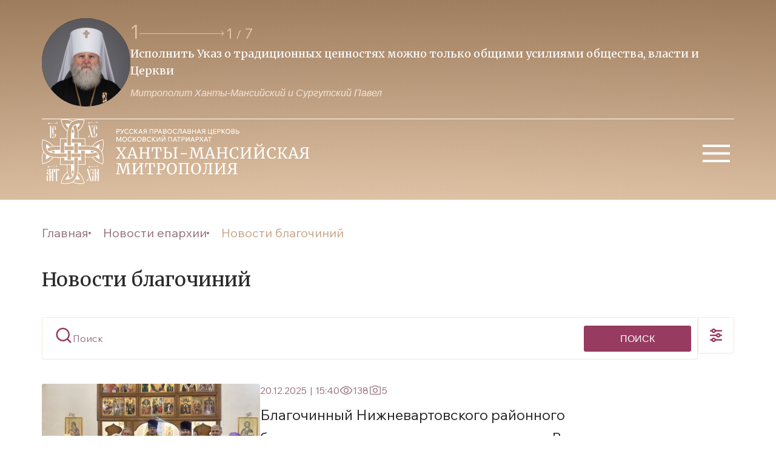

--- FILE ---
content_type: text/html; charset=UTF-8
request_url: https://ugraeparhia.ru/novosti-blagochinij/page/5/?b_name&blagochinie=nizhnevartovskoe-raionnoe-blagochinie
body_size: 24773
content:
<!doctype html>
<head>
	<meta property="og:image" content="/src/assets/img/logo.svg?v=2">
	<meta charset="UTF-8">
    <meta name="viewport" content="width=device-width, user-scalable=no, initial-scale=1.0, maximum-scale=1.0, minimum-scale=1.0">
    <meta http-equiv="X-UA-Compatible" content="ie=edge"> 
    <link rel="stylesheet" href="/dist/css/libs.min.css?34">
    <link rel="stylesheet" href="/dist/css/main.min.css?34">
    <link rel="stylesheet" href="/wp-content/themes/main/style.css?8">
    <link rel="stylesheet" href="/wp-content/themes/main/css/fancybox.css">
    <link rel="preconnect" href="https://fonts.googleapis.com">
    <link rel="preconnect" href="https://fonts.gstatic.com" crossorigin>
    <link href="https://fonts.googleapis.com/css2?family=Merriweather:wght@300;400;700;900&display=swap" rel="stylesheet">
    <link href="https://fonts.googleapis.com/css2?family=Wix+Madefor+Text:ital,wght@0,400;0,500;0,600;0,700;0,800;1,500&display=swap" rel="stylesheet">
        <title>Новости благочиний | Ханты-Мансийская Митрополия</title>
    
	<link rel="alternate" type="application/rss+xml" title="Ханты-Мансийская Митрополия Feed" href="https://ugraeparhia.ru/feed/">
    <meta name='robots' content='max-image-preview:large' />
<script type="text/javascript">
/* <![CDATA[ */
window._wpemojiSettings = {"baseUrl":"https:\/\/s.w.org\/images\/core\/emoji\/14.0.0\/72x72\/","ext":".png","svgUrl":"https:\/\/s.w.org\/images\/core\/emoji\/14.0.0\/svg\/","svgExt":".svg","source":{"concatemoji":"https:\/\/ugraeparhia.ru\/wp-includes\/js\/wp-emoji-release.min.js?ver=6.4.1"}};
/*! This file is auto-generated */
!function(i,n){var o,s,e;function c(e){try{var t={supportTests:e,timestamp:(new Date).valueOf()};sessionStorage.setItem(o,JSON.stringify(t))}catch(e){}}function p(e,t,n){e.clearRect(0,0,e.canvas.width,e.canvas.height),e.fillText(t,0,0);var t=new Uint32Array(e.getImageData(0,0,e.canvas.width,e.canvas.height).data),r=(e.clearRect(0,0,e.canvas.width,e.canvas.height),e.fillText(n,0,0),new Uint32Array(e.getImageData(0,0,e.canvas.width,e.canvas.height).data));return t.every(function(e,t){return e===r[t]})}function u(e,t,n){switch(t){case"flag":return n(e,"\ud83c\udff3\ufe0f\u200d\u26a7\ufe0f","\ud83c\udff3\ufe0f\u200b\u26a7\ufe0f")?!1:!n(e,"\ud83c\uddfa\ud83c\uddf3","\ud83c\uddfa\u200b\ud83c\uddf3")&&!n(e,"\ud83c\udff4\udb40\udc67\udb40\udc62\udb40\udc65\udb40\udc6e\udb40\udc67\udb40\udc7f","\ud83c\udff4\u200b\udb40\udc67\u200b\udb40\udc62\u200b\udb40\udc65\u200b\udb40\udc6e\u200b\udb40\udc67\u200b\udb40\udc7f");case"emoji":return!n(e,"\ud83e\udef1\ud83c\udffb\u200d\ud83e\udef2\ud83c\udfff","\ud83e\udef1\ud83c\udffb\u200b\ud83e\udef2\ud83c\udfff")}return!1}function f(e,t,n){var r="undefined"!=typeof WorkerGlobalScope&&self instanceof WorkerGlobalScope?new OffscreenCanvas(300,150):i.createElement("canvas"),a=r.getContext("2d",{willReadFrequently:!0}),o=(a.textBaseline="top",a.font="600 32px Arial",{});return e.forEach(function(e){o[e]=t(a,e,n)}),o}function t(e){var t=i.createElement("script");t.src=e,t.defer=!0,i.head.appendChild(t)}"undefined"!=typeof Promise&&(o="wpEmojiSettingsSupports",s=["flag","emoji"],n.supports={everything:!0,everythingExceptFlag:!0},e=new Promise(function(e){i.addEventListener("DOMContentLoaded",e,{once:!0})}),new Promise(function(t){var n=function(){try{var e=JSON.parse(sessionStorage.getItem(o));if("object"==typeof e&&"number"==typeof e.timestamp&&(new Date).valueOf()<e.timestamp+604800&&"object"==typeof e.supportTests)return e.supportTests}catch(e){}return null}();if(!n){if("undefined"!=typeof Worker&&"undefined"!=typeof OffscreenCanvas&&"undefined"!=typeof URL&&URL.createObjectURL&&"undefined"!=typeof Blob)try{var e="postMessage("+f.toString()+"("+[JSON.stringify(s),u.toString(),p.toString()].join(",")+"));",r=new Blob([e],{type:"text/javascript"}),a=new Worker(URL.createObjectURL(r),{name:"wpTestEmojiSupports"});return void(a.onmessage=function(e){c(n=e.data),a.terminate(),t(n)})}catch(e){}c(n=f(s,u,p))}t(n)}).then(function(e){for(var t in e)n.supports[t]=e[t],n.supports.everything=n.supports.everything&&n.supports[t],"flag"!==t&&(n.supports.everythingExceptFlag=n.supports.everythingExceptFlag&&n.supports[t]);n.supports.everythingExceptFlag=n.supports.everythingExceptFlag&&!n.supports.flag,n.DOMReady=!1,n.readyCallback=function(){n.DOMReady=!0}}).then(function(){return e}).then(function(){var e;n.supports.everything||(n.readyCallback(),(e=n.source||{}).concatemoji?t(e.concatemoji):e.wpemoji&&e.twemoji&&(t(e.twemoji),t(e.wpemoji)))}))}((window,document),window._wpemojiSettings);
/* ]]> */
</script>
<style id='wp-emoji-styles-inline-css' type='text/css'>

	img.wp-smiley, img.emoji {
		display: inline !important;
		border: none !important;
		box-shadow: none !important;
		height: 1em !important;
		width: 1em !important;
		margin: 0 0.07em !important;
		vertical-align: -0.1em !important;
		background: none !important;
		padding: 0 !important;
	}
</style>
<link rel='stylesheet' id='wp-block-library-css' href='https://ugraeparhia.ru/wp-includes/css/dist/block-library/style.min.css?ver=6.4.1' type='text/css' media='all' />
<style id='classic-theme-styles-inline-css' type='text/css'>
/*! This file is auto-generated */
.wp-block-button__link{color:#fff;background-color:#32373c;border-radius:9999px;box-shadow:none;text-decoration:none;padding:calc(.667em + 2px) calc(1.333em + 2px);font-size:1.125em}.wp-block-file__button{background:#32373c;color:#fff;text-decoration:none}
</style>
<style id='global-styles-inline-css' type='text/css'>
body{--wp--preset--color--black: #000000;--wp--preset--color--cyan-bluish-gray: #abb8c3;--wp--preset--color--white: #ffffff;--wp--preset--color--pale-pink: #f78da7;--wp--preset--color--vivid-red: #cf2e2e;--wp--preset--color--luminous-vivid-orange: #ff6900;--wp--preset--color--luminous-vivid-amber: #fcb900;--wp--preset--color--light-green-cyan: #7bdcb5;--wp--preset--color--vivid-green-cyan: #00d084;--wp--preset--color--pale-cyan-blue: #8ed1fc;--wp--preset--color--vivid-cyan-blue: #0693e3;--wp--preset--color--vivid-purple: #9b51e0;--wp--preset--gradient--vivid-cyan-blue-to-vivid-purple: linear-gradient(135deg,rgba(6,147,227,1) 0%,rgb(155,81,224) 100%);--wp--preset--gradient--light-green-cyan-to-vivid-green-cyan: linear-gradient(135deg,rgb(122,220,180) 0%,rgb(0,208,130) 100%);--wp--preset--gradient--luminous-vivid-amber-to-luminous-vivid-orange: linear-gradient(135deg,rgba(252,185,0,1) 0%,rgba(255,105,0,1) 100%);--wp--preset--gradient--luminous-vivid-orange-to-vivid-red: linear-gradient(135deg,rgba(255,105,0,1) 0%,rgb(207,46,46) 100%);--wp--preset--gradient--very-light-gray-to-cyan-bluish-gray: linear-gradient(135deg,rgb(238,238,238) 0%,rgb(169,184,195) 100%);--wp--preset--gradient--cool-to-warm-spectrum: linear-gradient(135deg,rgb(74,234,220) 0%,rgb(151,120,209) 20%,rgb(207,42,186) 40%,rgb(238,44,130) 60%,rgb(251,105,98) 80%,rgb(254,248,76) 100%);--wp--preset--gradient--blush-light-purple: linear-gradient(135deg,rgb(255,206,236) 0%,rgb(152,150,240) 100%);--wp--preset--gradient--blush-bordeaux: linear-gradient(135deg,rgb(254,205,165) 0%,rgb(254,45,45) 50%,rgb(107,0,62) 100%);--wp--preset--gradient--luminous-dusk: linear-gradient(135deg,rgb(255,203,112) 0%,rgb(199,81,192) 50%,rgb(65,88,208) 100%);--wp--preset--gradient--pale-ocean: linear-gradient(135deg,rgb(255,245,203) 0%,rgb(182,227,212) 50%,rgb(51,167,181) 100%);--wp--preset--gradient--electric-grass: linear-gradient(135deg,rgb(202,248,128) 0%,rgb(113,206,126) 100%);--wp--preset--gradient--midnight: linear-gradient(135deg,rgb(2,3,129) 0%,rgb(40,116,252) 100%);--wp--preset--font-size--small: 13px;--wp--preset--font-size--medium: 20px;--wp--preset--font-size--large: 36px;--wp--preset--font-size--x-large: 42px;--wp--preset--spacing--20: 0.44rem;--wp--preset--spacing--30: 0.67rem;--wp--preset--spacing--40: 1rem;--wp--preset--spacing--50: 1.5rem;--wp--preset--spacing--60: 2.25rem;--wp--preset--spacing--70: 3.38rem;--wp--preset--spacing--80: 5.06rem;--wp--preset--shadow--natural: 6px 6px 9px rgba(0, 0, 0, 0.2);--wp--preset--shadow--deep: 12px 12px 50px rgba(0, 0, 0, 0.4);--wp--preset--shadow--sharp: 6px 6px 0px rgba(0, 0, 0, 0.2);--wp--preset--shadow--outlined: 6px 6px 0px -3px rgba(255, 255, 255, 1), 6px 6px rgba(0, 0, 0, 1);--wp--preset--shadow--crisp: 6px 6px 0px rgba(0, 0, 0, 1);}:where(.is-layout-flex){gap: 0.5em;}:where(.is-layout-grid){gap: 0.5em;}body .is-layout-flow > .alignleft{float: left;margin-inline-start: 0;margin-inline-end: 2em;}body .is-layout-flow > .alignright{float: right;margin-inline-start: 2em;margin-inline-end: 0;}body .is-layout-flow > .aligncenter{margin-left: auto !important;margin-right: auto !important;}body .is-layout-constrained > .alignleft{float: left;margin-inline-start: 0;margin-inline-end: 2em;}body .is-layout-constrained > .alignright{float: right;margin-inline-start: 2em;margin-inline-end: 0;}body .is-layout-constrained > .aligncenter{margin-left: auto !important;margin-right: auto !important;}body .is-layout-constrained > :where(:not(.alignleft):not(.alignright):not(.alignfull)){max-width: var(--wp--style--global--content-size);margin-left: auto !important;margin-right: auto !important;}body .is-layout-constrained > .alignwide{max-width: var(--wp--style--global--wide-size);}body .is-layout-flex{display: flex;}body .is-layout-flex{flex-wrap: wrap;align-items: center;}body .is-layout-flex > *{margin: 0;}body .is-layout-grid{display: grid;}body .is-layout-grid > *{margin: 0;}:where(.wp-block-columns.is-layout-flex){gap: 2em;}:where(.wp-block-columns.is-layout-grid){gap: 2em;}:where(.wp-block-post-template.is-layout-flex){gap: 1.25em;}:where(.wp-block-post-template.is-layout-grid){gap: 1.25em;}.has-black-color{color: var(--wp--preset--color--black) !important;}.has-cyan-bluish-gray-color{color: var(--wp--preset--color--cyan-bluish-gray) !important;}.has-white-color{color: var(--wp--preset--color--white) !important;}.has-pale-pink-color{color: var(--wp--preset--color--pale-pink) !important;}.has-vivid-red-color{color: var(--wp--preset--color--vivid-red) !important;}.has-luminous-vivid-orange-color{color: var(--wp--preset--color--luminous-vivid-orange) !important;}.has-luminous-vivid-amber-color{color: var(--wp--preset--color--luminous-vivid-amber) !important;}.has-light-green-cyan-color{color: var(--wp--preset--color--light-green-cyan) !important;}.has-vivid-green-cyan-color{color: var(--wp--preset--color--vivid-green-cyan) !important;}.has-pale-cyan-blue-color{color: var(--wp--preset--color--pale-cyan-blue) !important;}.has-vivid-cyan-blue-color{color: var(--wp--preset--color--vivid-cyan-blue) !important;}.has-vivid-purple-color{color: var(--wp--preset--color--vivid-purple) !important;}.has-black-background-color{background-color: var(--wp--preset--color--black) !important;}.has-cyan-bluish-gray-background-color{background-color: var(--wp--preset--color--cyan-bluish-gray) !important;}.has-white-background-color{background-color: var(--wp--preset--color--white) !important;}.has-pale-pink-background-color{background-color: var(--wp--preset--color--pale-pink) !important;}.has-vivid-red-background-color{background-color: var(--wp--preset--color--vivid-red) !important;}.has-luminous-vivid-orange-background-color{background-color: var(--wp--preset--color--luminous-vivid-orange) !important;}.has-luminous-vivid-amber-background-color{background-color: var(--wp--preset--color--luminous-vivid-amber) !important;}.has-light-green-cyan-background-color{background-color: var(--wp--preset--color--light-green-cyan) !important;}.has-vivid-green-cyan-background-color{background-color: var(--wp--preset--color--vivid-green-cyan) !important;}.has-pale-cyan-blue-background-color{background-color: var(--wp--preset--color--pale-cyan-blue) !important;}.has-vivid-cyan-blue-background-color{background-color: var(--wp--preset--color--vivid-cyan-blue) !important;}.has-vivid-purple-background-color{background-color: var(--wp--preset--color--vivid-purple) !important;}.has-black-border-color{border-color: var(--wp--preset--color--black) !important;}.has-cyan-bluish-gray-border-color{border-color: var(--wp--preset--color--cyan-bluish-gray) !important;}.has-white-border-color{border-color: var(--wp--preset--color--white) !important;}.has-pale-pink-border-color{border-color: var(--wp--preset--color--pale-pink) !important;}.has-vivid-red-border-color{border-color: var(--wp--preset--color--vivid-red) !important;}.has-luminous-vivid-orange-border-color{border-color: var(--wp--preset--color--luminous-vivid-orange) !important;}.has-luminous-vivid-amber-border-color{border-color: var(--wp--preset--color--luminous-vivid-amber) !important;}.has-light-green-cyan-border-color{border-color: var(--wp--preset--color--light-green-cyan) !important;}.has-vivid-green-cyan-border-color{border-color: var(--wp--preset--color--vivid-green-cyan) !important;}.has-pale-cyan-blue-border-color{border-color: var(--wp--preset--color--pale-cyan-blue) !important;}.has-vivid-cyan-blue-border-color{border-color: var(--wp--preset--color--vivid-cyan-blue) !important;}.has-vivid-purple-border-color{border-color: var(--wp--preset--color--vivid-purple) !important;}.has-vivid-cyan-blue-to-vivid-purple-gradient-background{background: var(--wp--preset--gradient--vivid-cyan-blue-to-vivid-purple) !important;}.has-light-green-cyan-to-vivid-green-cyan-gradient-background{background: var(--wp--preset--gradient--light-green-cyan-to-vivid-green-cyan) !important;}.has-luminous-vivid-amber-to-luminous-vivid-orange-gradient-background{background: var(--wp--preset--gradient--luminous-vivid-amber-to-luminous-vivid-orange) !important;}.has-luminous-vivid-orange-to-vivid-red-gradient-background{background: var(--wp--preset--gradient--luminous-vivid-orange-to-vivid-red) !important;}.has-very-light-gray-to-cyan-bluish-gray-gradient-background{background: var(--wp--preset--gradient--very-light-gray-to-cyan-bluish-gray) !important;}.has-cool-to-warm-spectrum-gradient-background{background: var(--wp--preset--gradient--cool-to-warm-spectrum) !important;}.has-blush-light-purple-gradient-background{background: var(--wp--preset--gradient--blush-light-purple) !important;}.has-blush-bordeaux-gradient-background{background: var(--wp--preset--gradient--blush-bordeaux) !important;}.has-luminous-dusk-gradient-background{background: var(--wp--preset--gradient--luminous-dusk) !important;}.has-pale-ocean-gradient-background{background: var(--wp--preset--gradient--pale-ocean) !important;}.has-electric-grass-gradient-background{background: var(--wp--preset--gradient--electric-grass) !important;}.has-midnight-gradient-background{background: var(--wp--preset--gradient--midnight) !important;}.has-small-font-size{font-size: var(--wp--preset--font-size--small) !important;}.has-medium-font-size{font-size: var(--wp--preset--font-size--medium) !important;}.has-large-font-size{font-size: var(--wp--preset--font-size--large) !important;}.has-x-large-font-size{font-size: var(--wp--preset--font-size--x-large) !important;}
.wp-block-navigation a:where(:not(.wp-element-button)){color: inherit;}
:where(.wp-block-post-template.is-layout-flex){gap: 1.25em;}:where(.wp-block-post-template.is-layout-grid){gap: 1.25em;}
:where(.wp-block-columns.is-layout-flex){gap: 2em;}:where(.wp-block-columns.is-layout-grid){gap: 2em;}
.wp-block-pullquote{font-size: 1.5em;line-height: 1.6;}
</style>
<link rel="https://api.w.org/" href="https://ugraeparhia.ru/wp-json/" /><link rel="alternate" type="application/json" href="https://ugraeparhia.ru/wp-json/wp/v2/pages/228539" /><link rel="EditURI" type="application/rsd+xml" title="RSD" href="https://ugraeparhia.ru/xmlrpc.php?rsd" />
<meta name="generator" content="WordPress 6.4.1" />
<link rel="canonical" href="https://ugraeparhia.ru/novosti-blagochinij/" />
<link rel='shortlink' href='https://ugraeparhia.ru/?p=228539' />
<link rel="alternate" type="application/json+oembed" href="https://ugraeparhia.ru/wp-json/oembed/1.0/embed?url=https%3A%2F%2Fugraeparhia.ru%2Fnovosti-blagochinij%2F" />
<link rel="alternate" type="text/xml+oembed" href="https://ugraeparhia.ru/wp-json/oembed/1.0/embed?url=https%3A%2F%2Fugraeparhia.ru%2Fnovosti-blagochinij%2F&#038;format=xml" />

<script type="text/javascript">
	function addHandler(object, event, handler) {
		if (typeof object.addEventListener != 'undefined') 
			object.addEventListener(event, handler, false);
		else
			if (typeof object.attachEvent != 'undefined')
				object.attachEvent('on' + event, handler);
			else 
				throw 'Incompatible browser';
	}
</script>
</head>
<body data-rsssl=1>
    <header class="header">
        <div class="container header__top">
            <a href="/" class="logo-wrapper">
                <img class="logo-wrapper-img" src="/src/assets/img/logo.svg?v=2" alt="logo"/>
            </a>
            <div class="quotes">
                <img class="quotes__avatar avatar" src="/assets/2024/01/avatartop3-scaled.jpg" alt="avatar"/>
                <div class="swiper swiper-quotes">
                    <div class="swiper-quotes-top">
                        <img class="quotes__avatar quotes__avatar-mini avatar" src="/src/assets/img/avatartop.svg" alt="avatar"/>
                        <div class="quotes-wrapper-interactive">
                            <div class="quotes-wrapper-interactive__current-pagintation"></div>
                            <svg class="swiper-button-next swiper-quotes-next" xmlns="http://www.w3.org/2000/svg" width="141" height="8" viewBox="0 0 141 8" fill="none">
                                <path d="M140.354 4.35355C140.549 4.15829 140.549 3.84171 140.354 3.64645L137.172 0.464466C136.976 0.269204 136.66 0.269204 136.464 0.464466C136.269 0.659728 136.269 0.976311 136.464 1.17157L139.293 4L136.464 6.82843C136.269 7.02369 136.269 7.34027 136.464 7.53553C136.66 7.7308 136.976 7.7308 137.172 7.53553L140.354 4.35355ZM0 4.5H140V3.5H0V4.5Z" fill="#E1C4A7"/>
                            </svg>
                            <div class="swiper-pagination swiper-pagination-quotes"></div>
                        </div>
                    </div>
                    <div class="swiper-wrapper">
                                                                            <div class="swiper-slide">
                                <p class="quotes-slider-text">Исполнить Указ о традиционных  ценностях можно только общими усилиями общества, власти и Церкви </p>
                                <span class="quotes-slider-author">Митрополит Ханты-Мансийский и Сургутский Павел</span>
                            </div>
                                                                            <div class="swiper-slide">
                                <p class="quotes-slider-text">Образ нашего будущего зависит и от тех, кто на передовой и от тех, кто усердно молится о победе</p>
                                <span class="quotes-slider-author">Митрополит Ханты-Мансийский и Сургутский Павел</span>
                            </div>
                                                                            <div class="swiper-slide">
                                <p class="quotes-slider-text">Приоритет духовных ценностей над идеологией потребления -  залог ценностей традиционных</p>
                                <span class="quotes-slider-author">Митрополит Ханты-Мансийский и Сургутский Павел</span>
                            </div>
                                                                            <div class="swiper-slide">
                                <p class="quotes-slider-text">Будем преуспевать в исполнении заветов веры Православной-источника благочестия и любви</p>
                                <span class="quotes-slider-author">Митрополит Ханты-Мансийский и Сургутский Павел</span>
                            </div>
                                                                            <div class="swiper-slide">
                                <p class="quotes-slider-text">Во Христе, как истинном Боге, каждый из нас обрел возможность собственного Воскресения</p>
                                <span class="quotes-slider-author">Митрополит Ханты-Мансийский и Сургутский Павел</span>
                            </div>
                                                                            <div class="swiper-slide">
                                <p class="quotes-slider-text">Понуждая себя к духовному труду трезвим свою душу, дабы не пребывать в расслаблении</p>
                                <span class="quotes-slider-author">Митрополит Ханты-Мансийский и Сургутский Павел</span>
                            </div>
                                                                            <div class="swiper-slide">
                                <p class="quotes-slider-text">Как бы мы ни молились – большой молитвой или малой, главное, чтобы были с Богом, со своими святыми покровителями</p>
                                <span class="quotes-slider-author">Митрополит Ханты-Мансийский и Сургутский Павел</span>
                            </div>
                                            </div>
                </div>
            </div>
            <button class="btn-burger">
                <svg xmlns="http://www.w3.org/2000/svg" width="60" height="60" viewBox="0 0 60 60" fill="none">
                    <path d="M8 44V40H53V44H8ZM8 31.5V27.5H53V31.5H8ZM8 19V15H53V19H8Z" fill="white"/>
                </svg>
            </button>
        </div>
        <ul id="menu-osnovnoe-menyu" class="header-menu-top container"><li id="menu-item-53718" class="header-menu-top__item   menu-item-depth-0 menu-item menu-item-type-custom menu-item-object-custom menu-item-has-children menu-item-53718"><a class="header-menu-top__item-link">Глава митрополии</a>
<ul class="header-menu-top__sub-menu bg-beige"><div class="rectangle__content"></div>
	<li id="menu-item-904" class="sub-menu__item   menu-item-depth-1 menu-item menu-item-type-post_type menu-item-object-page menu-item-904"><a href="https://ugraeparhia.ru/biografiya/" class="sub-menu__link">Биография</a></li>
	<li id="menu-item-228381" class="sub-menu__item   menu-item-depth-1 menu-item menu-item-type-custom menu-item-object-custom menu-item-228381"><a href="/sluzhenie/" class="sub-menu__link">Служение</a></li>
	<li id="menu-item-228482" class="sub-menu__item   menu-item-depth-1 menu-item menu-item-type-custom menu-item-object-custom menu-item-228482"><a href="/obrashheniya/" class="sub-menu__link">Обращения</a></li>
	<li id="menu-item-254429" class="sub-menu__item   menu-item-depth-1 menu-item menu-item-type-custom menu-item-object-custom menu-item-254429"><a href="/predstoyashhie-sluzheniya-glavy-hanty-mansijskoj-mitropolii/" class="sub-menu__link">Расписание богослужений</a></li>
</ul>
</li>
<li id="menu-item-53712" class="header-menu-top__item   menu-item-depth-0 menu-item menu-item-type-custom menu-item-object-custom menu-item-has-children menu-item-53712"><a class="header-menu-top__item-link">Епархия</a>
<ul class="header-menu-top__sub-menu bg-beige"><div class="rectangle__content"></div>
	<li id="menu-item-60262" class="sub-menu__item   menu-item-depth-1 menu-item menu-item-type-post_type menu-item-object-page menu-item-60262"><a href="https://ugraeparhia.ru/istoriya-eparhii/" class="sub-menu__link">История епархии</a></li>
	<li id="menu-item-228518" class="sub-menu__item   menu-item-depth-1 menu-item menu-item-type-post_type menu-item-object-page menu-item-228518"><a href="https://ugraeparhia.ru/eparhialnyie-otdelyi/" class="sub-menu__link">Епархиальное управление</a></li>
	<li id="menu-item-228384" class="sub-menu__item   menu-item-depth-1 menu-item menu-item-type-custom menu-item-object-custom menu-item-228384"><a href="/duhovenstvo/" class="sub-menu__link">Духовенство</a></li>
	<li id="menu-item-286972" class="sub-menu__item   menu-item-depth-1 menu-item menu-item-type-post_type menu-item-object-page menu-item-286972"><a href="https://ugraeparhia.ru/sestrichestva-i-bratstva-eparhii/" class="sub-menu__link">Сестричества и братства епархии</a></li>
	<li id="menu-item-228533" class="sub-menu__item   menu-item-depth-1 menu-item menu-item-type-post_type menu-item-object-page menu-item-228533"><a href="https://ugraeparhia.ru/dokumenty/" class="sub-menu__link">Документы</a></li>
	<li id="menu-item-261842" class="sub-menu__item   menu-item-depth-1 menu-item menu-item-type-taxonomy menu-item-object-category menu-item-261842"><a href="https://ugraeparhia.ru/category/svyashhennomucheniki/" class="sub-menu__link">Новомученики и исповедники ХХ века</a></li>
</ul>
</li>
<li id="menu-item-228519" class="header-menu-top__item   menu-item-depth-0 menu-item menu-item-type-custom menu-item-object-custom menu-item-has-children menu-item-228519"><a class="header-menu-top__item-link">Благочиния и приходы</a>
<ul class="header-menu-top__sub-menu bg-beige"><div class="rectangle__content"></div>
	<li id="menu-item-60253" class="sub-menu__item   menu-item-depth-1 menu-item menu-item-type-post_type menu-item-object-page menu-item-60253"><a href="https://ugraeparhia.ru/blagochiniya/" class="sub-menu__link">Благочиния</a></li>
	<li id="menu-item-228669" class="sub-menu__item   menu-item-depth-1 menu-item menu-item-type-post_type menu-item-object-page menu-item-228669"><a href="https://ugraeparhia.ru/karta-hramov/" class="sub-menu__link">Карта храмов</a></li>
</ul>
</li>
<li id="menu-item-228538" class="header-menu-top__item   menu-item-depth-0 menu-item menu-item-type-custom menu-item-object-custom current-menu-ancestor current-menu-parent menu-item-has-children active menu-item-228538"><a class="header-menu-top__item-link">Новости епархии</a>
<ul class="header-menu-top__sub-menu bg-beige"><div class="rectangle__content"></div>
	<li id="menu-item-228544" class="sub-menu__item   menu-item-depth-1 menu-item menu-item-type-post_type menu-item-object-page menu-item-228544"><a href="https://ugraeparhia.ru/novosti-otdelov/" class="sub-menu__link">Новости отделов</a></li>
	<li id="menu-item-228541" class="sub-menu__item   menu-item-depth-1 menu-item menu-item-type-post_type menu-item-object-page current-menu-item page_item page-item-228539 current_page_item active menu-item-228541"><a href="https://ugraeparhia.ru/novosti-blagochinij/" class="sub-menu__link">Новости благочиний</a></li>
	<li id="menu-item-228654" class="sub-menu__item   menu-item-depth-1 menu-item menu-item-type-taxonomy menu-item-object-category menu-item-228654"><a href="https://ugraeparhia.ru/category/news/publikacii/" class="sub-menu__link">Публикации</a></li>
	<li id="menu-item-255581" class="sub-menu__item   menu-item-depth-1 menu-item menu-item-type-custom menu-item-object-custom menu-item-255581"><a href="https://ugraeparhia.ru/arhiv/" class="sub-menu__link">Архив</a></li>
</ul>
</li>
<li id="menu-item-229291" class="header-menu-top__item   menu-item-depth-0 menu-item menu-item-type-custom menu-item-object-custom menu-item-has-children menu-item-229291"><a class="header-menu-top__item-link">Медиа</a>
<ul class="header-menu-top__sub-menu bg-beige"><div class="rectangle__content"></div>
	<li id="menu-item-248536" class="sub-menu__item   menu-item-depth-1 menu-item menu-item-type-custom menu-item-object-custom menu-item-248536"><a href="/media/" class="sub-menu__link">Медиа материалы</a></li>
	<li id="menu-item-228677" class="sub-menu__item   menu-item-depth-1 menu-item menu-item-type-taxonomy menu-item-object-category menu-item-228677"><a href="https://ugraeparhia.ru/category/yugra-pravoslavnaya/" class="sub-menu__link">Архив издания журнала &#171;ЮГРА православная&#187;</a></li>
</ul>
</li>
<li id="menu-item-44434" class="header-menu-top__item   menu-item-depth-0 menu-item menu-item-type-custom menu-item-object-custom menu-item-has-children menu-item-44434"><a class="header-menu-top__item-link">Образование</a>
<ul class="header-menu-top__sub-menu bg-beige"><div class="rectangle__content"></div>
	<li id="menu-item-9897" class="sub-menu__item   menu-item-depth-1 menu-item menu-item-type-post_type menu-item-object-page menu-item-9897"><a href="https://ugraeparhia.ru/obrazovanie/osnovyi-pravoslavnoy-kulturyi/" class="sub-menu__link">Основы православной культуры</a></li>
	<li id="menu-item-9896" class="sub-menu__item   menu-item-depth-1 menu-item menu-item-type-post_type menu-item-object-page menu-item-9896"><a href="https://ugraeparhia.ru/obrazovanie/voskresnyie-shkolyi-i-pravoslavnyie-gimnazii/" class="sub-menu__link">Воскресные школы</a></li>
	<li id="menu-item-9895" class="sub-menu__item   menu-item-depth-1 menu-item menu-item-type-post_type menu-item-object-page menu-item-9895"><a href="https://ugraeparhia.ru/obrazovanie/missonersko-katehizatorskie-kursyi/" class="sub-menu__link">Миссионерско-катехизические курсы</a></li>
	<li id="menu-item-60305" class="sub-menu__item   menu-item-depth-1 menu-item menu-item-type-post_type menu-item-object-page menu-item-60305"><a href="https://ugraeparhia.ru/obrazovanie/sotsiokulturnyie-istoki/" class="sub-menu__link">Социокультурные истоки</a></li>
	<li id="menu-item-228537" class="sub-menu__item   menu-item-depth-1 menu-item menu-item-type-post_type menu-item-object-page menu-item-228537"><a href="https://ugraeparhia.ru/oglasheniya/" class="sub-menu__link">Оглашения</a></li>
</ul>
</li>
<li id="menu-item-229292" class="header-menu-top__item   menu-item-depth-0 menu-item menu-item-type-custom menu-item-object-custom menu-item-has-children menu-item-229292"><a class="header-menu-top__item-link">Кафедральные соборы</a>
<ul class="header-menu-top__sub-menu bg-beige"><div class="rectangle__content"></div>
	<li id="menu-item-228727" class="sub-menu__item   menu-item-depth-1 menu-item menu-item-type-post_type menu-item-object-post menu-item-228727"><a href="https://ugraeparhia.ru/kafedralnyiy-sobor-voskreseniya-hristova-g-hantyi-mansiyska/" class="sub-menu__link">Воскресенский кафедральный собор г. Ханты-Мансийска</a></li>
	<li id="menu-item-229318" class="sub-menu__item   menu-item-depth-1 menu-item menu-item-type-custom menu-item-object-custom menu-item-229318"><a href="/svyato-troitskiy-kafedralnyiy-sobor-g-surgut/" class="sub-menu__link">Свято-Троицкий кафедральный собор г. Сургута</a></li>
	<li id="menu-item-229322" class="sub-menu__item   menu-item-depth-1 menu-item menu-item-type-custom menu-item-object-custom menu-item-229322"><a href="/hram-preobrazheniya-gospodnya-g-surgut/" class="sub-menu__link">Собор Преображения Господня г. Сургута</a></li>
	<li id="menu-item-228743" class="sub-menu__item   menu-item-depth-1 menu-item menu-item-type-taxonomy menu-item-object-category menu-item-228743"><a href="https://ugraeparhia.ru/category/raspisanie-sobor/" class="sub-menu__link">Расписание богослужений</a></li>
</ul>
</li>
</ul>        <div class="burger-menu-wrapper content">
            <div class="content__header container">
                <h2 class="title title-menu">Меню</h2>
                <div class="btn-burger-close">
                    <svg xmlns="http://www.w3.org/2000/svg" width="40" height="40" viewBox="0 0 40 40" fill="none">
                        <path d="M30.5004 9.51509C30.3462 9.36058 30.163 9.238 29.9614 9.15437C29.7598 9.07073 29.5436 9.02768 29.3254 9.02768C29.1071 9.02768 28.891 9.07073 28.6893 9.15437C28.4877 9.238 28.3046 9.36058 28.1504 9.51509L20.0004 17.6484L11.8504 9.49842C11.6961 9.34412 11.5129 9.22172 11.3113 9.13821C11.1097 9.0547 10.8936 9.01172 10.6754 9.01172C10.4572 9.01172 10.2411 9.0547 10.0395 9.13821C9.83786 9.22172 9.65468 9.34412 9.50037 9.49842C9.34607 9.65272 9.22367 9.83591 9.14016 10.0375C9.05665 10.2391 9.01367 10.4552 9.01367 10.6734C9.01367 10.8916 9.05665 11.1077 9.14016 11.3093C9.22367 11.5109 9.34607 11.6941 9.50037 11.8484L17.6504 19.9984L9.50037 28.1484C9.34607 28.3027 9.22367 28.4859 9.14016 28.6875C9.05665 28.8891 9.01367 29.1052 9.01367 29.3234C9.01367 29.5416 9.05665 29.7577 9.14016 29.9593C9.22367 30.1609 9.34607 30.3441 9.50037 30.4984C9.65468 30.6527 9.83786 30.7751 10.0395 30.8586C10.2411 30.9421 10.4572 30.9851 10.6754 30.9851C10.8936 30.9851 11.1097 30.9421 11.3113 30.8586C11.5129 30.7751 11.6961 30.6527 11.8504 30.4984L20.0004 22.3484L28.1504 30.4984C28.3047 30.6527 28.4879 30.7751 28.6895 30.8586C28.8911 30.9421 29.1072 30.9851 29.3254 30.9851C29.5436 30.9851 29.7597 30.9421 29.9613 30.8586C30.1629 30.7751 30.3461 30.6527 30.5004 30.4984C30.6547 30.3441 30.7771 30.1609 30.8606 29.9593C30.9441 29.7577 30.9871 29.5416 30.9871 29.3234C30.9871 29.1052 30.9441 28.8891 30.8606 28.6875C30.7771 28.4859 30.6547 28.3027 30.5004 28.1484L22.3504 19.9984L30.5004 11.8484C31.1337 11.2151 31.1337 10.1484 30.5004 9.51509Z" fill="#973B60"/>
                    </svg>
                </div>
            </div>
            <ul id="menu-osnovnoe-menyu-1" class="burger-menu container"><li class="burger-menu__item   menu-item-depth-0 menu-item menu-item-type-custom menu-item-object-custom menu-item-has-children menu-item-53718"><span  class="title burger-menu-title">Глава митрополии<svg xmlns="http://www.w3.org/2000/svg" width="60" height="28" viewBox="0 0 60 28" fill="none">
                            <g clip-path="url(#clip0_1524_14041)">
                            <path d="M36.6828 13.3741C36.4797 13.171 36.2042 13.0569 35.9169 13.0569C35.6296 13.0569 35.3541 13.171 35.151 13.3741L29.7885 18.7366L24.426 13.3741C24.2217 13.1768 23.948 13.0676 23.664 13.0701C23.3799 13.0725 23.1082 13.1865 22.9073 13.3873C22.7065 13.5882 22.5926 13.8599 22.5901 14.1439C22.5876 14.428 22.6968 14.7016 22.8942 14.906L29.0226 21.0344C29.2257 21.2375 29.5012 21.3516 29.7885 21.3516C30.0757 21.3516 30.3512 21.2375 30.5544 21.0344L36.6828 14.906C36.8859 14.7028 37 14.4273 37 14.14C37 13.8528 36.8859 13.5773 36.6828 13.3741Z" fill="#95707F"/>
                            </g>
                            <defs>
                            <clipPath id="clip0_1524_14041">
                            <rect width="28" height="60" fill="white" transform="translate(60) rotate(90)"/>
                            </clipPath>
                            </defs>
                        </svg></span>
<ul class="burger-menu-sub-menu">
	<li class="   menu-item-depth-1 menu-item menu-item-type-post_type menu-item-object-page menu-item-904"><a  href="https://ugraeparhia.ru/biografiya/" class="sub-menu__link">Биография</a></li>
	<li class="   menu-item-depth-1 menu-item menu-item-type-custom menu-item-object-custom menu-item-228381"><a  href="/sluzhenie/" class="sub-menu__link">Служение</a></li>
	<li class="   menu-item-depth-1 menu-item menu-item-type-custom menu-item-object-custom menu-item-228482"><a  href="/obrashheniya/" class="sub-menu__link">Обращения</a></li>
	<li class="   menu-item-depth-1 menu-item menu-item-type-custom menu-item-object-custom menu-item-254429"><a  href="/predstoyashhie-sluzheniya-glavy-hanty-mansijskoj-mitropolii/" class="sub-menu__link">Расписание богослужений</a></li>
</ul>
</li>
<li class="burger-menu__item   menu-item-depth-0 menu-item menu-item-type-custom menu-item-object-custom menu-item-has-children menu-item-53712"><span  class="title burger-menu-title">Епархия<svg xmlns="http://www.w3.org/2000/svg" width="60" height="28" viewBox="0 0 60 28" fill="none">
                            <g clip-path="url(#clip0_1524_14041)">
                            <path d="M36.6828 13.3741C36.4797 13.171 36.2042 13.0569 35.9169 13.0569C35.6296 13.0569 35.3541 13.171 35.151 13.3741L29.7885 18.7366L24.426 13.3741C24.2217 13.1768 23.948 13.0676 23.664 13.0701C23.3799 13.0725 23.1082 13.1865 22.9073 13.3873C22.7065 13.5882 22.5926 13.8599 22.5901 14.1439C22.5876 14.428 22.6968 14.7016 22.8942 14.906L29.0226 21.0344C29.2257 21.2375 29.5012 21.3516 29.7885 21.3516C30.0757 21.3516 30.3512 21.2375 30.5544 21.0344L36.6828 14.906C36.8859 14.7028 37 14.4273 37 14.14C37 13.8528 36.8859 13.5773 36.6828 13.3741Z" fill="#95707F"/>
                            </g>
                            <defs>
                            <clipPath id="clip0_1524_14041">
                            <rect width="28" height="60" fill="white" transform="translate(60) rotate(90)"/>
                            </clipPath>
                            </defs>
                        </svg></span>
<ul class="burger-menu-sub-menu">
	<li class="   menu-item-depth-1 menu-item menu-item-type-post_type menu-item-object-page menu-item-60262"><a  href="https://ugraeparhia.ru/istoriya-eparhii/" class="sub-menu__link">История епархии</a></li>
	<li class="   menu-item-depth-1 menu-item menu-item-type-post_type menu-item-object-page menu-item-228518"><a  href="https://ugraeparhia.ru/eparhialnyie-otdelyi/" class="sub-menu__link">Епархиальное управление</a></li>
	<li class="   menu-item-depth-1 menu-item menu-item-type-custom menu-item-object-custom menu-item-228384"><a  href="/duhovenstvo/" class="sub-menu__link">Духовенство</a></li>
	<li class="   menu-item-depth-1 menu-item menu-item-type-post_type menu-item-object-page menu-item-286972"><a  href="https://ugraeparhia.ru/sestrichestva-i-bratstva-eparhii/" class="sub-menu__link">Сестричества и братства епархии</a></li>
	<li class="   menu-item-depth-1 menu-item menu-item-type-post_type menu-item-object-page menu-item-228533"><a  href="https://ugraeparhia.ru/dokumenty/" class="sub-menu__link">Документы</a></li>
	<li class="   menu-item-depth-1 menu-item menu-item-type-taxonomy menu-item-object-category menu-item-261842"><a  href="https://ugraeparhia.ru/category/svyashhennomucheniki/" class="sub-menu__link">Новомученики и исповедники ХХ века</a></li>
</ul>
</li>
<li class="burger-menu__item   menu-item-depth-0 menu-item menu-item-type-custom menu-item-object-custom menu-item-has-children menu-item-228519"><span  class="title burger-menu-title">Благочиния и приходы<svg xmlns="http://www.w3.org/2000/svg" width="60" height="28" viewBox="0 0 60 28" fill="none">
                            <g clip-path="url(#clip0_1524_14041)">
                            <path d="M36.6828 13.3741C36.4797 13.171 36.2042 13.0569 35.9169 13.0569C35.6296 13.0569 35.3541 13.171 35.151 13.3741L29.7885 18.7366L24.426 13.3741C24.2217 13.1768 23.948 13.0676 23.664 13.0701C23.3799 13.0725 23.1082 13.1865 22.9073 13.3873C22.7065 13.5882 22.5926 13.8599 22.5901 14.1439C22.5876 14.428 22.6968 14.7016 22.8942 14.906L29.0226 21.0344C29.2257 21.2375 29.5012 21.3516 29.7885 21.3516C30.0757 21.3516 30.3512 21.2375 30.5544 21.0344L36.6828 14.906C36.8859 14.7028 37 14.4273 37 14.14C37 13.8528 36.8859 13.5773 36.6828 13.3741Z" fill="#95707F"/>
                            </g>
                            <defs>
                            <clipPath id="clip0_1524_14041">
                            <rect width="28" height="60" fill="white" transform="translate(60) rotate(90)"/>
                            </clipPath>
                            </defs>
                        </svg></span>
<ul class="burger-menu-sub-menu">
	<li class="   menu-item-depth-1 menu-item menu-item-type-post_type menu-item-object-page menu-item-60253"><a  href="https://ugraeparhia.ru/blagochiniya/" class="sub-menu__link">Благочиния</a></li>
	<li class="   menu-item-depth-1 menu-item menu-item-type-post_type menu-item-object-page menu-item-228669"><a  href="https://ugraeparhia.ru/karta-hramov/" class="sub-menu__link">Карта храмов</a></li>
</ul>
</li>
<li class="burger-menu__item   menu-item-depth-0 menu-item menu-item-type-custom menu-item-object-custom current-menu-ancestor current-menu-parent menu-item-has-children active menu-item-228538"><span  class="title burger-menu-title">Новости епархии<svg xmlns="http://www.w3.org/2000/svg" width="60" height="28" viewBox="0 0 60 28" fill="none">
                            <g clip-path="url(#clip0_1524_14041)">
                            <path d="M36.6828 13.3741C36.4797 13.171 36.2042 13.0569 35.9169 13.0569C35.6296 13.0569 35.3541 13.171 35.151 13.3741L29.7885 18.7366L24.426 13.3741C24.2217 13.1768 23.948 13.0676 23.664 13.0701C23.3799 13.0725 23.1082 13.1865 22.9073 13.3873C22.7065 13.5882 22.5926 13.8599 22.5901 14.1439C22.5876 14.428 22.6968 14.7016 22.8942 14.906L29.0226 21.0344C29.2257 21.2375 29.5012 21.3516 29.7885 21.3516C30.0757 21.3516 30.3512 21.2375 30.5544 21.0344L36.6828 14.906C36.8859 14.7028 37 14.4273 37 14.14C37 13.8528 36.8859 13.5773 36.6828 13.3741Z" fill="#95707F"/>
                            </g>
                            <defs>
                            <clipPath id="clip0_1524_14041">
                            <rect width="28" height="60" fill="white" transform="translate(60) rotate(90)"/>
                            </clipPath>
                            </defs>
                        </svg></span>
<ul class="burger-menu-sub-menu">
	<li class="   menu-item-depth-1 menu-item menu-item-type-post_type menu-item-object-page menu-item-228544"><a  href="https://ugraeparhia.ru/novosti-otdelov/" class="sub-menu__link">Новости отделов</a></li>
	<li class="   menu-item-depth-1 menu-item menu-item-type-post_type menu-item-object-page current-menu-item page_item page-item-228539 current_page_item active menu-item-228541"><a  href="https://ugraeparhia.ru/novosti-blagochinij/" class="sub-menu__link">Новости благочиний</a></li>
	<li class="   menu-item-depth-1 menu-item menu-item-type-taxonomy menu-item-object-category menu-item-228654"><a  href="https://ugraeparhia.ru/category/news/publikacii/" class="sub-menu__link">Публикации</a></li>
	<li class="   menu-item-depth-1 menu-item menu-item-type-custom menu-item-object-custom menu-item-255581"><a  href="https://ugraeparhia.ru/arhiv/" class="sub-menu__link">Архив</a></li>
</ul>
</li>
<li class="burger-menu__item   menu-item-depth-0 menu-item menu-item-type-custom menu-item-object-custom menu-item-has-children menu-item-229291"><span  class="title burger-menu-title">Медиа<svg xmlns="http://www.w3.org/2000/svg" width="60" height="28" viewBox="0 0 60 28" fill="none">
                            <g clip-path="url(#clip0_1524_14041)">
                            <path d="M36.6828 13.3741C36.4797 13.171 36.2042 13.0569 35.9169 13.0569C35.6296 13.0569 35.3541 13.171 35.151 13.3741L29.7885 18.7366L24.426 13.3741C24.2217 13.1768 23.948 13.0676 23.664 13.0701C23.3799 13.0725 23.1082 13.1865 22.9073 13.3873C22.7065 13.5882 22.5926 13.8599 22.5901 14.1439C22.5876 14.428 22.6968 14.7016 22.8942 14.906L29.0226 21.0344C29.2257 21.2375 29.5012 21.3516 29.7885 21.3516C30.0757 21.3516 30.3512 21.2375 30.5544 21.0344L36.6828 14.906C36.8859 14.7028 37 14.4273 37 14.14C37 13.8528 36.8859 13.5773 36.6828 13.3741Z" fill="#95707F"/>
                            </g>
                            <defs>
                            <clipPath id="clip0_1524_14041">
                            <rect width="28" height="60" fill="white" transform="translate(60) rotate(90)"/>
                            </clipPath>
                            </defs>
                        </svg></span>
<ul class="burger-menu-sub-menu">
	<li class="   menu-item-depth-1 menu-item menu-item-type-custom menu-item-object-custom menu-item-248536"><a  href="/media/" class="sub-menu__link">Медиа материалы</a></li>
	<li class="   menu-item-depth-1 menu-item menu-item-type-taxonomy menu-item-object-category menu-item-228677"><a  href="https://ugraeparhia.ru/category/yugra-pravoslavnaya/" class="sub-menu__link">Архив издания журнала &#171;ЮГРА православная&#187;</a></li>
</ul>
</li>
<li class="burger-menu__item   menu-item-depth-0 menu-item menu-item-type-custom menu-item-object-custom menu-item-has-children menu-item-44434"><span  class="title burger-menu-title">Образование<svg xmlns="http://www.w3.org/2000/svg" width="60" height="28" viewBox="0 0 60 28" fill="none">
                            <g clip-path="url(#clip0_1524_14041)">
                            <path d="M36.6828 13.3741C36.4797 13.171 36.2042 13.0569 35.9169 13.0569C35.6296 13.0569 35.3541 13.171 35.151 13.3741L29.7885 18.7366L24.426 13.3741C24.2217 13.1768 23.948 13.0676 23.664 13.0701C23.3799 13.0725 23.1082 13.1865 22.9073 13.3873C22.7065 13.5882 22.5926 13.8599 22.5901 14.1439C22.5876 14.428 22.6968 14.7016 22.8942 14.906L29.0226 21.0344C29.2257 21.2375 29.5012 21.3516 29.7885 21.3516C30.0757 21.3516 30.3512 21.2375 30.5544 21.0344L36.6828 14.906C36.8859 14.7028 37 14.4273 37 14.14C37 13.8528 36.8859 13.5773 36.6828 13.3741Z" fill="#95707F"/>
                            </g>
                            <defs>
                            <clipPath id="clip0_1524_14041">
                            <rect width="28" height="60" fill="white" transform="translate(60) rotate(90)"/>
                            </clipPath>
                            </defs>
                        </svg></span>
<ul class="burger-menu-sub-menu">
	<li class="   menu-item-depth-1 menu-item menu-item-type-post_type menu-item-object-page menu-item-9897"><a  href="https://ugraeparhia.ru/obrazovanie/osnovyi-pravoslavnoy-kulturyi/" class="sub-menu__link">Основы православной культуры</a></li>
	<li class="   menu-item-depth-1 menu-item menu-item-type-post_type menu-item-object-page menu-item-9896"><a  href="https://ugraeparhia.ru/obrazovanie/voskresnyie-shkolyi-i-pravoslavnyie-gimnazii/" class="sub-menu__link">Воскресные школы</a></li>
	<li class="   menu-item-depth-1 menu-item menu-item-type-post_type menu-item-object-page menu-item-9895"><a  href="https://ugraeparhia.ru/obrazovanie/missonersko-katehizatorskie-kursyi/" class="sub-menu__link">Миссионерско-катехизические курсы</a></li>
	<li class="   menu-item-depth-1 menu-item menu-item-type-post_type menu-item-object-page menu-item-60305"><a  href="https://ugraeparhia.ru/obrazovanie/sotsiokulturnyie-istoki/" class="sub-menu__link">Социокультурные истоки</a></li>
	<li class="   menu-item-depth-1 menu-item menu-item-type-post_type menu-item-object-page menu-item-228537"><a  href="https://ugraeparhia.ru/oglasheniya/" class="sub-menu__link">Оглашения</a></li>
</ul>
</li>
<li class="burger-menu__item   menu-item-depth-0 menu-item menu-item-type-custom menu-item-object-custom menu-item-has-children menu-item-229292"><span  class="title burger-menu-title">Кафедральные соборы<svg xmlns="http://www.w3.org/2000/svg" width="60" height="28" viewBox="0 0 60 28" fill="none">
                            <g clip-path="url(#clip0_1524_14041)">
                            <path d="M36.6828 13.3741C36.4797 13.171 36.2042 13.0569 35.9169 13.0569C35.6296 13.0569 35.3541 13.171 35.151 13.3741L29.7885 18.7366L24.426 13.3741C24.2217 13.1768 23.948 13.0676 23.664 13.0701C23.3799 13.0725 23.1082 13.1865 22.9073 13.3873C22.7065 13.5882 22.5926 13.8599 22.5901 14.1439C22.5876 14.428 22.6968 14.7016 22.8942 14.906L29.0226 21.0344C29.2257 21.2375 29.5012 21.3516 29.7885 21.3516C30.0757 21.3516 30.3512 21.2375 30.5544 21.0344L36.6828 14.906C36.8859 14.7028 37 14.4273 37 14.14C37 13.8528 36.8859 13.5773 36.6828 13.3741Z" fill="#95707F"/>
                            </g>
                            <defs>
                            <clipPath id="clip0_1524_14041">
                            <rect width="28" height="60" fill="white" transform="translate(60) rotate(90)"/>
                            </clipPath>
                            </defs>
                        </svg></span>
<ul class="burger-menu-sub-menu">
	<li class="   menu-item-depth-1 menu-item menu-item-type-post_type menu-item-object-post menu-item-228727"><a  href="https://ugraeparhia.ru/kafedralnyiy-sobor-voskreseniya-hristova-g-hantyi-mansiyska/" class="sub-menu__link">Воскресенский кафедральный собор г. Ханты-Мансийска</a></li>
	<li class="   menu-item-depth-1 menu-item menu-item-type-custom menu-item-object-custom menu-item-229318"><a  href="/svyato-troitskiy-kafedralnyiy-sobor-g-surgut/" class="sub-menu__link">Свято-Троицкий кафедральный собор г. Сургута</a></li>
	<li class="   menu-item-depth-1 menu-item menu-item-type-custom menu-item-object-custom menu-item-229322"><a  href="/hram-preobrazheniya-gospodnya-g-surgut/" class="sub-menu__link">Собор Преображения Господня г. Сургута</a></li>
	<li class="   menu-item-depth-1 menu-item menu-item-type-taxonomy menu-item-object-category menu-item-228743"><a  href="https://ugraeparhia.ru/category/raspisanie-sobor/" class="sub-menu__link">Расписание богослужений</a></li>
</ul>
</li>
</ul>            <div class="container burger-menu-soc-seti">
                <div class="phone-wrapper">
                    <a class="footer__contact-phone burger-menu-contact-phone" href="tel:+73467318375">+7 (3467) 318-375</a>
                    <a class="footer__contact-phone burger-menu-contact-phone" href="tel:+73467318376">+7 (3467) 318-376</a>
                </div>
                <div class="soc-seti">
                    <a href="#" class="soc-seti__item">
                        <svg xmlns="http://www.w3.org/2000/svg" width="30" height="30" viewBox="0 0 30 30" fill="none">
                            <g clip-path="url(#clip0_1554_16388)">
                                <path d="M15 0C6.71563 0 0 6.71563 0 15C0 23.2844 6.71563 30 15 30C23.2844 30 30 23.2844 30 15C30 6.71563 23.2844 0 15 0ZM20.7688 16.9234C20.7688 16.9234 22.0953 18.2328 22.4219 18.8406C22.4313 18.8531 22.4359 18.8656 22.4391 18.8719C22.5719 19.0953 22.6031 19.2688 22.5375 19.3984C22.4281 19.6141 22.0531 19.7203 21.925 19.7297H19.5813C19.4188 19.7297 19.0781 19.6875 18.6656 19.4031C18.3484 19.1813 18.0359 18.8172 17.7313 18.4625C17.2766 17.9344 16.8828 17.4781 16.4859 17.4781C16.4355 17.478 16.3854 17.486 16.3375 17.5016C16.0375 17.5984 15.6531 18.0266 15.6531 19.1672C15.6531 19.5234 15.3719 19.7281 15.1734 19.7281H14.1C13.7344 19.7281 11.8297 19.6 10.1422 17.8203C8.07656 15.6406 6.21719 11.2688 6.20156 11.2281C6.08438 10.9453 6.32656 10.7937 6.59063 10.7937H8.95781C9.27344 10.7937 9.37656 10.9859 9.44844 11.1562C9.53281 11.3547 9.84219 12.1438 10.35 13.0313C11.1734 14.4781 11.6781 15.0656 12.0828 15.0656C12.1587 15.0647 12.2332 15.0454 12.3 15.0094C12.8281 14.7156 12.7297 12.8328 12.7063 12.4422C12.7063 12.3688 12.7047 11.6 12.4344 11.2312C12.2406 10.9641 11.9109 10.8625 11.7109 10.825C11.7919 10.7133 11.8985 10.6227 12.0219 10.5609C12.3844 10.3797 13.0375 10.3531 13.6859 10.3531H14.0469C14.75 10.3625 14.9313 10.4078 15.1859 10.4719C15.7016 10.5953 15.7125 10.9281 15.6672 12.0672C15.6531 12.3906 15.6391 12.7563 15.6391 13.1875C15.6391 13.2813 15.6344 13.3813 15.6344 13.4875C15.6188 14.0672 15.6 14.725 16.0094 14.9953C16.0628 15.0288 16.1245 15.0467 16.1875 15.0469C16.3297 15.0469 16.7578 15.0469 17.9172 13.0578C18.2747 12.4176 18.5855 11.7523 18.8469 11.0672C18.8703 11.0266 18.9391 10.9016 19.0203 10.8531C19.0803 10.8226 19.1468 10.807 19.2141 10.8078H21.9969C22.3 10.8078 22.5078 10.8531 22.5469 10.9703C22.6156 11.1562 22.5344 11.7234 21.2641 13.4438L20.6969 14.1922C19.5453 15.7016 19.5453 15.7781 20.7688 16.9234Z" fill="#95707F"/>
                            </g>
                            <defs>
                                <clipPath id="clip0_1554_16388">
                                    <rect width="30" height="30" fill="white"/>
                                </clipPath>
                            </defs>
                        </svg>
                    </a>
                    <a href="#" class="soc-seti__item">
                        <svg xmlns="http://www.w3.org/2000/svg" width="30" height="30" viewBox="0 0 30 30" fill="none">
                            <path d="M15 3.44922C0.258 3.44922 0 4.76022 0 14.9992C0 25.2382 0.258 26.5492 15 26.5492C29.742 26.5492 30 25.2382 30 14.9992C30 4.76022 29.742 3.44922 15 3.44922ZM19.8075 15.5002L13.0725 18.6442C12.483 18.9172 12 18.6112 12 17.9602V12.0382C12 11.3887 12.483 11.0812 13.0725 11.3542L19.8075 14.4982C20.397 14.7742 20.397 15.2242 19.8075 15.5002Z" fill="#95707F"/>
                        </svg>
                    </a>
                    <a href="#" class="soc-seti__item">
                        <svg xmlns="http://www.w3.org/2000/svg" width="30" height="30" viewBox="0 0 30 30" fill="none">
                            <path fill-rule="evenodd" clip-rule="evenodd" d="M15 30C23.2843 30 30 23.2843 30 15C30 6.71573 23.2843 0 15 0C6.71573 0 0 6.71573 0 15C0 23.2843 6.71573 30 15 30ZM19.5362 19.7354C19.9626 17.5706 20.8025 12.8741 20.9963 10.9417C21.0031 10.8516 20.9991 10.7479 20.9958 10.6592C20.9927 10.5794 20.9902 10.5117 20.9963 10.477C20.9833 10.3791 20.9446 10.2446 20.8154 10.1468C20.6603 10.0245 20.4148 10 20.3115 10C19.8205 10 19.084 10.2446 15.492 11.6633C14.2386 12.1525 11.732 13.1799 7.9591 14.7332C7.35182 14.9655 7.02879 15.1857 7.00295 15.4058C6.95661 15.7896 7.46075 15.9375 8.1522 16.1402C8.23196 16.1636 8.31422 16.1877 8.39841 16.213C9.05737 16.421 9.93599 16.6533 10.4011 16.6656C10.8146 16.6778 11.2798 16.5066 11.7966 16.1763C15.324 13.926 17.1329 12.7885 17.2492 12.7641C17.2593 12.7627 17.2696 12.7612 17.28 12.7596C17.3625 12.7474 17.4517 12.7342 17.5206 12.7885C17.5494 12.8175 17.5704 12.8527 17.5817 12.891C17.5929 12.9294 17.5941 12.9698 17.5852 13.0087C17.5338 13.2127 15.4369 15.0521 14.4789 15.8924C14.2307 16.1102 14.0589 16.2609 14.019 16.2987C13.9197 16.3943 13.8187 16.4851 13.7215 16.5725C13.0978 17.1332 12.628 17.5555 13.7347 18.2433C14.2807 18.5838 14.715 18.8638 15.1533 19.1465C15.5967 19.4325 16.0443 19.7211 16.6161 20.0778C16.7613 20.1686 16.9002 20.2624 17.0356 20.3538C17.5751 20.7178 18.0586 21.044 18.6576 20.9951C18.9935 20.9584 19.3553 20.6527 19.5362 19.7354Z" fill="#95707F"/>
                        </svg>
                    </a>
                    <a href="#" class="soc-seti__item">
                        <svg xmlns="http://www.w3.org/2000/svg" width="30" height="30" viewBox="0 0 30 30" fill="none">
                            <path fill-rule="evenodd" clip-rule="evenodd" d="M15 30C23.2843 30 30 23.2843 30 15C30 6.71573 23.2843 0 15 0C6.71573 0 0 6.71573 0 15C0 23.2843 6.71573 30 15 30ZM11.7165 8.21086C12.4907 7.43654 13.5405 7.00106 14.6355 7H14.6362C15.731 7.00124 16.7806 7.4368 17.5547 8.21109C18.3287 8.98539 18.7639 10.0352 18.7648 11.13C18.7634 12.2245 18.328 13.2737 17.554 14.0476C16.78 14.8215 15.7306 15.2568 14.6362 15.258C13.5414 15.2571 12.4918 14.822 11.7175 14.0481C10.9432 13.2742 10.5076 12.2247 10.5062 11.13C10.507 10.035 10.9424 8.98517 11.7165 8.21086ZM15.8442 9.92124C15.5236 9.60063 15.0889 9.42035 14.6355 9.42L14.6362 9.42067C14.1829 9.42102 13.7482 9.6012 13.4276 9.92167C13.107 10.2421 12.9267 10.6767 12.9262 11.13C12.9269 11.5832 13.1073 12.0177 13.4278 12.3381C13.7484 12.6586 14.1829 12.8388 14.6362 12.8393C15.0893 12.8386 15.5236 12.6583 15.8441 12.3379C16.1645 12.0175 16.3448 11.5831 16.3455 11.13C16.3451 10.6766 16.1649 10.2418 15.8442 9.92124ZM10.4606 15.6591C10.6643 15.4985 10.9142 15.4077 11.1735 15.4C11.4068 15.392 11.6442 15.452 11.8562 15.5853C12.6898 16.1064 13.6531 16.3827 14.6362 16.3827C15.6192 16.3827 16.5825 16.1064 17.4162 15.5853C17.5507 15.5008 17.7005 15.4435 17.8572 15.4169C18.0138 15.3902 18.1742 15.3947 18.3291 15.43C18.484 15.4653 18.6305 15.5308 18.7601 15.6227C18.8897 15.7146 18.9999 15.8311 19.0845 15.9657C19.1691 16.1002 19.2263 16.25 19.253 16.4067C19.2796 16.5633 19.2752 16.7237 19.2398 16.8786C19.2045 17.0335 19.139 17.18 19.0471 17.3096C18.9552 17.4392 18.8387 17.5494 18.7042 17.634C17.9667 18.0979 17.1562 18.4337 16.3068 18.6273L18.6148 20.9353C19.0882 21.4073 19.0882 22.1733 18.6148 22.646C18.5026 22.7582 18.3693 22.8473 18.2227 22.908C18.0761 22.9688 17.9189 23 17.7602 23C17.6014 23 17.4443 22.9688 17.2976 22.908C17.151 22.8473 17.0177 22.7582 16.9055 22.646L14.6355 20.3773L12.3682 22.646C12.1401 22.8673 11.8342 22.99 11.5165 22.9876C11.1988 22.9852 10.8948 22.858 10.6701 22.6334C10.4454 22.4088 10.318 22.1048 10.3155 21.7871C10.3131 21.4694 10.4356 21.1634 10.6568 20.9353L12.9648 18.6267C12.1153 18.4329 11.3045 18.0971 10.5668 17.6333C10.3471 17.4955 10.1775 17.2907 10.083 17.0492C9.98858 16.8076 9.9743 16.5421 10.0423 16.2918C10.1103 16.0415 10.2569 15.8197 10.4606 15.6591Z" fill="#95707F"/>
                        </svg>
                    </a>
                    <a href="#" class="soc-seti__item">
                        <svg xmlns="http://www.w3.org/2000/svg" width="30" height="30" viewBox="0 0 30 30" fill="none">
                            <path fill-rule="evenodd" clip-rule="evenodd" d="M30 15C30 23.2843 23.2843 30 15 30C6.71573 30 0 23.2843 0 15C0 6.71573 6.71573 0 15 0C23.2843 0 30 6.71573 30 15ZM22.7137 11.6513V18.75C22.7137 19.3239 22.4882 19.8761 22.0832 20.2937C21.6783 20.7112 21.1245 20.9626 20.5352 20.9962L20.3994 21H9.59944C9.00913 21 8.44113 20.7807 8.01164 20.387C7.58215 19.9933 7.32364 19.4549 7.28901 18.882L7.28516 18.75V11.6513L14.5713 16.374L14.6608 16.4235C14.7662 16.4736 14.8821 16.4996 14.9994 16.4996C15.1168 16.4996 15.2326 16.4736 15.3381 16.4235L15.4276 16.374L22.7137 11.6513ZM22.3709 10.0702C21.9636 9.4275 21.233 9 20.3999 9H9.5999L9.44485 9.00525C9.07675 9.02914 8.71986 9.13827 8.40397 9.32354C8.08807 9.5088 7.82233 9.76482 7.62891 10.0702L14.9999 14.8477L22.3709 10.0702Z" fill="#95707F"/>
                        </svg>
                    </a>
                </div>
            </div>
        </div>
    </header>
    <main class="main">
                    <div class="container">
                                        <div class="bread-crumbs">
    <a href="/" class="bread-crumbs__item">Главная</a>
    <a href="/novosti-otdelov/" class="bread-crumbs__item">Новости епархии</a>
    <a href="#" class="bread-crumbs__item bread-crumbs__item_active">Новости благочиний</a>
</div>
<h1 class="title">Новости благочиний</h1>
<div class="form-employees-wrapper">
    <form class="form form-employees" id="employees" action="" method="get">
        <div class="form__input-wrapper">
            <button type="button" class="send-filter-blagochinie">
                <svg xmlns="http://www.w3.org/2000/svg" width="30" height="30" viewBox="0 0 30 30" fill="none">
                    <path d="M26.2503 26.2503L20.8215 20.8215M20.8215 20.8215C21.7501 19.8929 22.4867 18.7905 22.9893 17.5772C23.4918 16.3639 23.7505 15.0635 23.7505 13.7503C23.7505 12.437 23.4919 11.1366 22.9893 9.92332C22.4867 8.71004 21.7501 7.60762 20.8215 6.67901C19.8929 5.7504 18.7905 5.01378 17.5772 4.51122C16.3639 4.00866 15.0635 3.75 13.7503 3.75C12.437 3.75 11.1366 4.00866 9.92332 4.51122C8.71004 5.01378 7.60762 5.7504 6.67901 6.67901C4.8036 8.55442 3.75 11.098 3.75 13.7503C3.75 16.4025 4.8036 18.9461 6.67901 20.8215C8.55442 22.6969 11.098 23.7505 13.7503 23.7505C16.4025 23.7505 18.9461 22.6969 20.8215 20.8215Z" stroke="#973B60" stroke-width="2.5" stroke-linecap="round" stroke-linejoin="round"/>
                </svg>
            </button>
            <input class="form__input" type="text" placeholder="Поиск" name="b_name" value=""/>
        </div>
        <select name="blagochinie" form="employees" class="js-select">
            <option  value="">Благочиние</option>
                            <option value="nefteyuganskoe-blagochinie" >Нефтеюганское благочиние</option>
                            <option value="hantyi-mansiyskoe-blagochinie" >Ханты-Мансийское благочиние</option>
                            <option value="surgutskoe-blagochinie" >Сургутское городское благочиние-</option>
                            <option value="nizhnevartovskoe-raionnoe-blagochinie" selected>Нижневартовское районное благочиние</option>
                            <option value="nizhnevartovskoe-blagochinie" >Нижневартовское городское благочиние</option>
                            <option value="surgutskoe-raionnoe-blagochinie" >Сургутское районное благочиние</option>
                            <option value="langepasskoe-blagochinie" >Лангепасское благочиние</option>
                    </select>
        <button class="form-btn send-filter-blagochinie" type="button">
            Поиск
        </button>
    </form>
    <div class="dop-menu" >
        <svg class="dop-menu-openSVG" xmlns="http://www.w3.org/2000/svg" width="60" height="60" viewBox="0 0 60 60" fill="none">
            <path d="M26.25 21.2501C25.9185 21.2501 25.6005 21.3818 25.3661 21.6163C25.1317 21.8507 25 22.1686 25 22.5001C25 22.8317 25.1317 23.1496 25.3661 23.384C25.6005 23.6184 25.9185 23.7501 26.25 23.7501C26.5815 23.7501 26.8995 23.6184 27.1339 23.384C27.3683 23.1496 27.5 22.8317 27.5 22.5001C27.5 22.1686 27.3683 21.8507 27.1339 21.6163C26.8995 21.3818 26.5815 21.2501 26.25 21.2501ZM22.7125 21.2501C22.9708 20.5182 23.4497 19.8844 24.0832 19.4361C24.7168 18.9878 25.4739 18.7471 26.25 18.7471C27.0261 18.7471 27.7832 18.9878 28.4167 19.4361C29.0503 19.8844 29.5292 20.5182 29.7875 21.2501H38.75C39.0815 21.2501 39.3995 21.3818 39.6339 21.6163C39.8683 21.8507 40 22.1686 40 22.5001C40 22.8317 39.8683 23.1496 39.6339 23.384C39.3995 23.6184 39.0815 23.7501 38.75 23.7501H29.7875C29.5292 24.482 29.0503 25.1158 28.4167 25.5641C27.7832 26.0125 27.0261 26.2532 26.25 26.2532C25.4739 26.2532 24.7168 26.0125 24.0832 25.5641C23.4497 25.1158 22.9708 24.482 22.7125 23.7501H21.25C20.9185 23.7501 20.6005 23.6184 20.3661 23.384C20.1317 23.1496 20 22.8317 20 22.5001C20 22.1686 20.1317 21.8507 20.3661 21.6163C20.6005 21.3818 20.9185 21.2501 21.25 21.2501H22.7125ZM33.75 28.7501C33.4185 28.7501 33.1005 28.8818 32.8661 29.1162C32.6317 29.3507 32.5 29.6686 32.5 30.0001C32.5 30.3317 32.6317 30.6496 32.8661 30.884C33.1005 31.1184 33.4185 31.2501 33.75 31.2501C34.0815 31.2501 34.3995 31.1184 34.6339 30.884C34.8683 30.6496 35 30.3317 35 30.0001C35 29.6686 34.8683 29.3507 34.6339 29.1162C34.3995 28.8818 34.0815 28.7501 33.75 28.7501ZM30.2125 28.7501C30.4708 28.0182 30.9497 27.3844 31.5833 26.9361C32.2168 26.4878 32.9739 26.2471 33.75 26.2471C34.5261 26.2471 35.2832 26.4878 35.9167 26.9361C36.5503 27.3844 37.0292 28.0182 37.2875 28.7501H38.75C39.0815 28.7501 39.3995 28.8818 39.6339 29.1162C39.8683 29.3507 40 29.6686 40 30.0001C40 30.3317 39.8683 30.6496 39.6339 30.884C39.3995 31.1184 39.0815 31.2501 38.75 31.2501H37.2875C37.0292 31.982 36.5503 32.6158 35.9167 33.0641C35.2832 33.5125 34.5261 33.7532 33.75 33.7532C32.9739 33.7532 32.2168 33.5125 31.5833 33.0641C30.9497 32.6158 30.4708 31.982 30.2125 31.2501H21.25C20.9185 31.2501 20.6005 31.1184 20.3661 30.884C20.1317 30.6496 20 30.3317 20 30.0001C20 29.6686 20.1317 29.3507 20.3661 29.1162C20.6005 28.8818 20.9185 28.7501 21.25 28.7501H30.2125ZM26.25 36.2501C25.9185 36.2501 25.6005 36.3818 25.3661 36.6162C25.1317 36.8507 25 37.1686 25 37.5001C25 37.8317 25.1317 38.1496 25.3661 38.384C25.6005 38.6184 25.9185 38.7501 26.25 38.7501C26.5815 38.7501 26.8995 38.6184 27.1339 38.384C27.3683 38.1496 27.5 37.8317 27.5 37.5001C27.5 37.1686 27.3683 36.8507 27.1339 36.6162C26.8995 36.3818 26.5815 36.2501 26.25 36.2501ZM22.7125 36.2501C22.9708 35.5182 23.4497 34.8844 24.0832 34.4361C24.7168 33.9878 25.4739 33.7471 26.25 33.7471C27.0261 33.7471 27.7832 33.9878 28.4167 34.4361C29.0503 34.8844 29.5292 35.5182 29.7875 36.2501H38.75C39.0815 36.2501 39.3995 36.3818 39.6339 36.6162C39.8683 36.8507 40 37.1686 40 37.5001C40 37.8317 39.8683 38.1496 39.6339 38.384C39.3995 38.6184 39.0815 38.7501 38.75 38.7501H29.7875C29.5292 39.482 29.0503 40.1158 28.4167 40.5641C27.7832 41.0125 27.0261 41.2532 26.25 41.2532C25.4739 41.2532 24.7168 41.0125 24.0832 40.5641C23.4497 40.1158 22.9708 39.482 22.7125 38.7501H21.25C20.9185 38.7501 20.6005 38.6184 20.3661 38.384C20.1317 38.1496 20 37.8317 20 37.5001C20 37.1686 20.1317 36.8507 20.3661 36.6162C20.6005 36.3818 20.9185 36.2501 21.25 36.2501H22.7125Z" fill="#973B60"/>
            <rect x="0.5" y="0.5" width="59" height="59" rx="2.5" stroke="#F3E6DC"/>
        </svg>
        <div class="dop-menu-modal">
            <div class="dop-menu-modal-content">
                <div class="dop-menu-modal-content__header">
                    <h2 class="title">Фильтр</h2>
                    <svg class="dop-menu-closeSVG" xmlns="http://www.w3.org/2000/svg" width="40" height="40" viewBox="0 0 40 40" fill="none">
                        <path d="M30.4999 9.51655C30.3457 9.36205 30.1625 9.23947 29.9609 9.15583C29.7593 9.07219 29.5432 9.02914 29.3249 9.02914C29.1066 9.02914 28.8905 9.07219 28.6888 9.15583C28.4872 9.23947 28.3041 9.36205 28.1499 9.51655L19.9999 17.6499L11.8499 9.49988C11.6956 9.34558 11.5124 9.22318 11.3108 9.13967C11.1092 9.05616 10.8931 9.01318 10.6749 9.01318C10.4567 9.01318 10.2406 9.05616 10.039 9.13967C9.83737 9.22318 9.65419 9.34558 9.49988 9.49988C9.34558 9.65419 9.22318 9.83737 9.13967 10.039C9.05616 10.2406 9.01318 10.4567 9.01318 10.6749C9.01318 10.8931 9.05616 11.1092 9.13967 11.3108C9.22318 11.5124 9.34558 11.6956 9.49988 11.8499L17.6499 19.9999L9.49988 28.1499C9.34558 28.3042 9.22318 28.4874 9.13967 28.689C9.05616 28.8906 9.01318 29.1067 9.01318 29.3249C9.01318 29.5431 9.05616 29.7592 9.13967 29.9608C9.22318 30.1624 9.34558 30.3456 9.49988 30.4999C9.65419 30.6542 9.83737 30.7766 10.039 30.8601C10.2406 30.9436 10.4567 30.9866 10.6749 30.9866C10.8931 30.9866 11.1092 30.9436 11.3108 30.8601C11.5124 30.7766 11.6956 30.6542 11.8499 30.4999L19.9999 22.3499L28.1499 30.4999C28.3042 30.6542 28.4874 30.7766 28.689 30.8601C28.8906 30.9436 29.1067 30.9866 29.3249 30.9866C29.5431 30.9866 29.7592 30.9436 29.9608 30.8601C30.1624 30.7766 30.3456 30.6542 30.4999 30.4999C30.6542 30.3456 30.7766 30.1624 30.8601 29.9608C30.9436 29.7592 30.9866 29.5431 30.9866 29.3249C30.9866 29.1067 30.9436 28.8906 30.8601 28.689C30.7766 28.4874 30.6542 28.3042 30.4999 28.1499L22.3499 19.9999L30.4999 11.8499C31.1332 11.2166 31.1332 10.1499 30.4999 9.51655Z" fill="#973B60"/>
                    </svg>
                </div>
                <select data-name="blagochinie" form="employees" class="js-select mob-blagochinie">
                    <option  value="">Благочиние</option>
                                            <option value="nefteyuganskoe-blagochinie" >Нефтеюганское благочиние</option>
                                            <option value="hantyi-mansiyskoe-blagochinie" >Ханты-Мансийское благочиние</option>
                                            <option value="surgutskoe-blagochinie" >Сургутское городское благочиние-</option>
                                            <option value="nizhnevartovskoe-raionnoe-blagochinie" selected>Нижневартовское районное благочиние</option>
                                            <option value="nizhnevartovskoe-blagochinie" >Нижневартовское городское благочиние</option>
                                            <option value="surgutskoe-raionnoe-blagochinie" >Сургутское районное благочиние</option>
                                            <option value="langepasskoe-blagochinie" >Лангепасское благочиние</option>
                                    </select>
            </div>
        </div>
    </div>
</div>
<div class="content-wrapper">
    <div class="content-wrapper__left news-blagochinij">
                    <a href="https://ugraeparhia.ru/blagochinnyj-nizhnevartovskogo-rajonnogo-blagochiniya-sovershil-poezdku-v-derevnyu-vata-2/" class="news-blagochinij__item">
                <div class="news-blagochinij__img-wrapper">
                    <img class="news-blagochinij__img" src="https://ugraeparhia.ru/wp-content/cache/thumb/48/7012486a28b4b48_737x414.jpg"/>
                </div>
                <div class="news-blagochinij__info">
                    <div class="news-info">
                        <p class="news-info__item"><span>20.12.2025</span><span class="news-info-separator">|</span>15:40</p>
                        <div class="news-info__item">
                            <svg xmlns="http://www.w3.org/2000/svg" width="22" height="22" viewBox="0 0 22 22" fill="none">
                                <path d="M21.2532 10.7216C21.2231 10.6537 20.4952 9.03891 18.877 7.4207C16.7209 5.26453 13.9975 4.125 11 4.125C8.00249 4.125 5.27913 5.26453 3.12296 7.4207C1.50476 9.03891 0.773429 10.6562 0.746789 10.7216C0.707698 10.8095 0.6875 10.9046 0.6875 11.0009C0.6875 11.0971 0.707698 11.1922 0.746789 11.2802C0.776867 11.348 1.50476 12.962 3.12296 14.5802C5.27913 16.7355 8.00249 17.875 11 17.875C13.9975 17.875 16.7209 16.7355 18.877 14.5802C20.4952 12.962 21.2231 11.348 21.2532 11.2802C21.2923 11.1922 21.3125 11.0971 21.3125 11.0009C21.3125 10.9046 21.2923 10.8095 21.2532 10.7216ZM11 16.5C8.35484 16.5 6.04398 15.5384 4.13101 13.6426C3.34609 12.862 2.67831 11.9719 2.14843 11C2.67817 10.028 3.34597 9.13789 4.13101 8.35742C6.04398 6.46164 8.35484 5.5 11 5.5C13.6451 5.5 15.956 6.46164 17.869 8.35742C18.6554 9.1377 19.3247 10.0278 19.8559 11C19.2362 12.1567 16.5369 16.5 11 16.5ZM11 6.875C10.1841 6.875 9.38662 7.11693 8.70826 7.57019C8.02991 8.02345 7.5012 8.66769 7.18899 9.42143C6.87678 10.1752 6.79509 11.0046 6.95425 11.8047C7.11342 12.6049 7.50628 13.3399 8.08318 13.9168C8.66007 14.4937 9.39507 14.8866 10.1952 15.0457C10.9954 15.2049 11.8248 15.1232 12.5786 14.811C13.3323 14.4988 13.9765 13.9701 14.4298 13.2917C14.8831 12.6134 15.125 11.8158 15.125 11C15.1239 9.90633 14.6889 8.85778 13.9156 8.08444C13.1422 7.3111 12.0937 6.87614 11 6.875ZM11 13.75C10.4561 13.75 9.92441 13.5887 9.47217 13.2865C9.01994 12.9844 8.66746 12.5549 8.45932 12.0524C8.25118 11.5499 8.19672 10.9969 8.30283 10.4635C8.40894 9.93005 8.67085 9.44005 9.05545 9.05546C9.44004 8.67086 9.93005 8.40895 10.4635 8.30284C10.9969 8.19673 11.5499 8.25119 12.0524 8.45933C12.5549 8.66747 12.9844 9.01995 13.2865 9.47218C13.5887 9.92442 13.75 10.4561 13.75 11C13.75 11.7293 13.4603 12.4288 12.9445 12.9445C12.4288 13.4603 11.7293 13.75 11 13.75Z" fill="#95707F"/>
                            </svg>
                            <span>138</span>
                        </div>
                        <div class="news-info__item">
                            <svg xmlns="http://www.w3.org/2000/svg" width="22" height="22" viewBox="0 0 22 22" fill="none">
                                <path fill-rule="evenodd" clip-rule="evenodd" d="M14.8055 5.96667L13.3042 4.45332C13.2636 4.41206 13.2083 4.37326 13.1386 4.34473C13.0689 4.31618 12.9899 4.30009 12.9076 4.3H9.092C8.92453 4.3 8.7732 4.36861 8.68142 4.45875L7.19763 5.96667H3.8C3.63491 5.96667 3.4997 6.02892 3.41198 6.11014C3.3256 6.19012 3.3 6.27093 3.3 6.33333V16.3333C3.3 16.3957 3.3256 16.4765 3.41198 16.5565C3.4997 16.6378 3.63491 16.7 3.8 16.7H18.2C18.3651 16.7 18.5003 16.6378 18.588 16.5565C18.6744 16.4765 18.7 16.3957 18.7 16.3333V6.33333C18.7 6.27093 18.6744 6.19012 18.588 6.11014C18.5003 6.02892 18.3651 5.96667 18.2 5.96667H14.8055ZM7.76 3.54167C8.102 3.2 8.588 3 9.092 3H12.908C13.1571 3.00014 13.4034 3.04839 13.6312 3.14166C13.859 3.23492 14.0633 3.37116 14.231 3.54167L15.347 4.66667H18.2C19.19 4.66667 20 5.41667 20 6.33333V16.3333C20 17.25 19.19 18 18.2 18H3.8C2.81 18 2 17.25 2 16.3333V6.33333C2 5.41667 2.81 4.66667 3.8 4.66667H6.653L7.76 3.54167Z" fill="#95707F"/>
                                <path fill-rule="evenodd" clip-rule="evenodd" d="M11 13.7C12.4912 13.7 13.7 12.4912 13.7 11C13.7 9.50883 12.4912 8.3 11 8.3C9.50883 8.3 8.3 9.50883 8.3 11C8.3 12.4912 9.50883 13.7 11 13.7ZM11 15C13.2091 15 15 13.2091 15 11C15 8.79086 13.2091 7 11 7C8.79086 7 7 8.79086 7 11C7 13.2091 8.79086 15 11 15Z" fill="#95707F"/>
                            </svg>
                            <span>5</span>
                        </div>
                    </div>
                    <p class="news-blagochinij__text">Благочинный Нижневартовского районного благочиния совершил поездку в деревню Вата</p>
                </div>
            </a>
                    <a href="https://ugraeparhia.ru/prestolnyj-prazdnik-hrama-svyatitelya-nikolaya-chudotvorcza-v-poselke-izluchinsk/" class="news-blagochinij__item">
                <div class="news-blagochinij__img-wrapper">
                    <img class="news-blagochinij__img" src="https://ugraeparhia.ru/wp-content/cache/thumb/b7/3ace111b810a8b7_737x414.jpeg"/>
                </div>
                <div class="news-blagochinij__info">
                    <div class="news-info">
                        <p class="news-info__item"><span>19.12.2025</span><span class="news-info-separator">|</span>19:28</p>
                        <div class="news-info__item">
                            <svg xmlns="http://www.w3.org/2000/svg" width="22" height="22" viewBox="0 0 22 22" fill="none">
                                <path d="M21.2532 10.7216C21.2231 10.6537 20.4952 9.03891 18.877 7.4207C16.7209 5.26453 13.9975 4.125 11 4.125C8.00249 4.125 5.27913 5.26453 3.12296 7.4207C1.50476 9.03891 0.773429 10.6562 0.746789 10.7216C0.707698 10.8095 0.6875 10.9046 0.6875 11.0009C0.6875 11.0971 0.707698 11.1922 0.746789 11.2802C0.776867 11.348 1.50476 12.962 3.12296 14.5802C5.27913 16.7355 8.00249 17.875 11 17.875C13.9975 17.875 16.7209 16.7355 18.877 14.5802C20.4952 12.962 21.2231 11.348 21.2532 11.2802C21.2923 11.1922 21.3125 11.0971 21.3125 11.0009C21.3125 10.9046 21.2923 10.8095 21.2532 10.7216ZM11 16.5C8.35484 16.5 6.04398 15.5384 4.13101 13.6426C3.34609 12.862 2.67831 11.9719 2.14843 11C2.67817 10.028 3.34597 9.13789 4.13101 8.35742C6.04398 6.46164 8.35484 5.5 11 5.5C13.6451 5.5 15.956 6.46164 17.869 8.35742C18.6554 9.1377 19.3247 10.0278 19.8559 11C19.2362 12.1567 16.5369 16.5 11 16.5ZM11 6.875C10.1841 6.875 9.38662 7.11693 8.70826 7.57019C8.02991 8.02345 7.5012 8.66769 7.18899 9.42143C6.87678 10.1752 6.79509 11.0046 6.95425 11.8047C7.11342 12.6049 7.50628 13.3399 8.08318 13.9168C8.66007 14.4937 9.39507 14.8866 10.1952 15.0457C10.9954 15.2049 11.8248 15.1232 12.5786 14.811C13.3323 14.4988 13.9765 13.9701 14.4298 13.2917C14.8831 12.6134 15.125 11.8158 15.125 11C15.1239 9.90633 14.6889 8.85778 13.9156 8.08444C13.1422 7.3111 12.0937 6.87614 11 6.875ZM11 13.75C10.4561 13.75 9.92441 13.5887 9.47217 13.2865C9.01994 12.9844 8.66746 12.5549 8.45932 12.0524C8.25118 11.5499 8.19672 10.9969 8.30283 10.4635C8.40894 9.93005 8.67085 9.44005 9.05545 9.05546C9.44004 8.67086 9.93005 8.40895 10.4635 8.30284C10.9969 8.19673 11.5499 8.25119 12.0524 8.45933C12.5549 8.66747 12.9844 9.01995 13.2865 9.47218C13.5887 9.92442 13.75 10.4561 13.75 11C13.75 11.7293 13.4603 12.4288 12.9445 12.9445C12.4288 13.4603 11.7293 13.75 11 13.75Z" fill="#95707F"/>
                            </svg>
                            <span>117</span>
                        </div>
                        <div class="news-info__item">
                            <svg xmlns="http://www.w3.org/2000/svg" width="22" height="22" viewBox="0 0 22 22" fill="none">
                                <path fill-rule="evenodd" clip-rule="evenodd" d="M14.8055 5.96667L13.3042 4.45332C13.2636 4.41206 13.2083 4.37326 13.1386 4.34473C13.0689 4.31618 12.9899 4.30009 12.9076 4.3H9.092C8.92453 4.3 8.7732 4.36861 8.68142 4.45875L7.19763 5.96667H3.8C3.63491 5.96667 3.4997 6.02892 3.41198 6.11014C3.3256 6.19012 3.3 6.27093 3.3 6.33333V16.3333C3.3 16.3957 3.3256 16.4765 3.41198 16.5565C3.4997 16.6378 3.63491 16.7 3.8 16.7H18.2C18.3651 16.7 18.5003 16.6378 18.588 16.5565C18.6744 16.4765 18.7 16.3957 18.7 16.3333V6.33333C18.7 6.27093 18.6744 6.19012 18.588 6.11014C18.5003 6.02892 18.3651 5.96667 18.2 5.96667H14.8055ZM7.76 3.54167C8.102 3.2 8.588 3 9.092 3H12.908C13.1571 3.00014 13.4034 3.04839 13.6312 3.14166C13.859 3.23492 14.0633 3.37116 14.231 3.54167L15.347 4.66667H18.2C19.19 4.66667 20 5.41667 20 6.33333V16.3333C20 17.25 19.19 18 18.2 18H3.8C2.81 18 2 17.25 2 16.3333V6.33333C2 5.41667 2.81 4.66667 3.8 4.66667H6.653L7.76 3.54167Z" fill="#95707F"/>
                                <path fill-rule="evenodd" clip-rule="evenodd" d="M11 13.7C12.4912 13.7 13.7 12.4912 13.7 11C13.7 9.50883 12.4912 8.3 11 8.3C9.50883 8.3 8.3 9.50883 8.3 11C8.3 12.4912 9.50883 13.7 11 13.7ZM11 15C13.2091 15 15 13.2091 15 11C15 8.79086 13.2091 7 11 7C8.79086 7 7 8.79086 7 11C7 13.2091 8.79086 15 11 15Z" fill="#95707F"/>
                            </svg>
                            <span>4</span>
                        </div>
                    </div>
                    <p class="news-blagochinij__text">Престольный праздник храма святителя Николая Чудотворца в поселке Излучинск</p>
                </div>
            </a>
                    <a href="https://ugraeparhia.ru/svyashhennik-prinyal-uchastie-v-zasedanie-koordinaczionnogo-soveta-v-izluchinske/" class="news-blagochinij__item">
                <div class="news-blagochinij__img-wrapper">
                    <img class="news-blagochinij__img" src="https://ugraeparhia.ru/wp-content/cache/thumb/37/c95099384b34837_737x414.jpg"/>
                </div>
                <div class="news-blagochinij__info">
                    <div class="news-info">
                        <p class="news-info__item"><span>17.12.2025</span><span class="news-info-separator">|</span>09:46</p>
                        <div class="news-info__item">
                            <svg xmlns="http://www.w3.org/2000/svg" width="22" height="22" viewBox="0 0 22 22" fill="none">
                                <path d="M21.2532 10.7216C21.2231 10.6537 20.4952 9.03891 18.877 7.4207C16.7209 5.26453 13.9975 4.125 11 4.125C8.00249 4.125 5.27913 5.26453 3.12296 7.4207C1.50476 9.03891 0.773429 10.6562 0.746789 10.7216C0.707698 10.8095 0.6875 10.9046 0.6875 11.0009C0.6875 11.0971 0.707698 11.1922 0.746789 11.2802C0.776867 11.348 1.50476 12.962 3.12296 14.5802C5.27913 16.7355 8.00249 17.875 11 17.875C13.9975 17.875 16.7209 16.7355 18.877 14.5802C20.4952 12.962 21.2231 11.348 21.2532 11.2802C21.2923 11.1922 21.3125 11.0971 21.3125 11.0009C21.3125 10.9046 21.2923 10.8095 21.2532 10.7216ZM11 16.5C8.35484 16.5 6.04398 15.5384 4.13101 13.6426C3.34609 12.862 2.67831 11.9719 2.14843 11C2.67817 10.028 3.34597 9.13789 4.13101 8.35742C6.04398 6.46164 8.35484 5.5 11 5.5C13.6451 5.5 15.956 6.46164 17.869 8.35742C18.6554 9.1377 19.3247 10.0278 19.8559 11C19.2362 12.1567 16.5369 16.5 11 16.5ZM11 6.875C10.1841 6.875 9.38662 7.11693 8.70826 7.57019C8.02991 8.02345 7.5012 8.66769 7.18899 9.42143C6.87678 10.1752 6.79509 11.0046 6.95425 11.8047C7.11342 12.6049 7.50628 13.3399 8.08318 13.9168C8.66007 14.4937 9.39507 14.8866 10.1952 15.0457C10.9954 15.2049 11.8248 15.1232 12.5786 14.811C13.3323 14.4988 13.9765 13.9701 14.4298 13.2917C14.8831 12.6134 15.125 11.8158 15.125 11C15.1239 9.90633 14.6889 8.85778 13.9156 8.08444C13.1422 7.3111 12.0937 6.87614 11 6.875ZM11 13.75C10.4561 13.75 9.92441 13.5887 9.47217 13.2865C9.01994 12.9844 8.66746 12.5549 8.45932 12.0524C8.25118 11.5499 8.19672 10.9969 8.30283 10.4635C8.40894 9.93005 8.67085 9.44005 9.05545 9.05546C9.44004 8.67086 9.93005 8.40895 10.4635 8.30284C10.9969 8.19673 11.5499 8.25119 12.0524 8.45933C12.5549 8.66747 12.9844 9.01995 13.2865 9.47218C13.5887 9.92442 13.75 10.4561 13.75 11C13.75 11.7293 13.4603 12.4288 12.9445 12.9445C12.4288 13.4603 11.7293 13.75 11 13.75Z" fill="#95707F"/>
                            </svg>
                            <span>125</span>
                        </div>
                        <div class="news-info__item">
                            <svg xmlns="http://www.w3.org/2000/svg" width="22" height="22" viewBox="0 0 22 22" fill="none">
                                <path fill-rule="evenodd" clip-rule="evenodd" d="M14.8055 5.96667L13.3042 4.45332C13.2636 4.41206 13.2083 4.37326 13.1386 4.34473C13.0689 4.31618 12.9899 4.30009 12.9076 4.3H9.092C8.92453 4.3 8.7732 4.36861 8.68142 4.45875L7.19763 5.96667H3.8C3.63491 5.96667 3.4997 6.02892 3.41198 6.11014C3.3256 6.19012 3.3 6.27093 3.3 6.33333V16.3333C3.3 16.3957 3.3256 16.4765 3.41198 16.5565C3.4997 16.6378 3.63491 16.7 3.8 16.7H18.2C18.3651 16.7 18.5003 16.6378 18.588 16.5565C18.6744 16.4765 18.7 16.3957 18.7 16.3333V6.33333C18.7 6.27093 18.6744 6.19012 18.588 6.11014C18.5003 6.02892 18.3651 5.96667 18.2 5.96667H14.8055ZM7.76 3.54167C8.102 3.2 8.588 3 9.092 3H12.908C13.1571 3.00014 13.4034 3.04839 13.6312 3.14166C13.859 3.23492 14.0633 3.37116 14.231 3.54167L15.347 4.66667H18.2C19.19 4.66667 20 5.41667 20 6.33333V16.3333C20 17.25 19.19 18 18.2 18H3.8C2.81 18 2 17.25 2 16.3333V6.33333C2 5.41667 2.81 4.66667 3.8 4.66667H6.653L7.76 3.54167Z" fill="#95707F"/>
                                <path fill-rule="evenodd" clip-rule="evenodd" d="M11 13.7C12.4912 13.7 13.7 12.4912 13.7 11C13.7 9.50883 12.4912 8.3 11 8.3C9.50883 8.3 8.3 9.50883 8.3 11C8.3 12.4912 9.50883 13.7 11 13.7ZM11 15C13.2091 15 15 13.2091 15 11C15 8.79086 13.2091 7 11 7C8.79086 7 7 8.79086 7 11C7 13.2091 8.79086 15 11 15Z" fill="#95707F"/>
                            </svg>
                            <span>3</span>
                        </div>
                    </div>
                    <p class="news-blagochinij__text">Священник принял участие в заседание Координационного совета в Излучинске</p>
                </div>
            </a>
                    <a href="https://ugraeparhia.ru/v-hrame-svyatitelya-filofeya-leshhinskogo-p-agan-otsluzhat-pervuyu-bozhestvennuyu-liturgiyu/" class="news-blagochinij__item">
                <div class="news-blagochinij__img-wrapper">
                    <img class="news-blagochinij__img" src="https://ugraeparhia.ru/wp-content/cache/thumb/20/f40aa723280c420_737x414.jpeg"/>
                </div>
                <div class="news-blagochinij__info">
                    <div class="news-info">
                        <p class="news-info__item"><span>16.12.2025</span><span class="news-info-separator">|</span>18:07</p>
                        <div class="news-info__item">
                            <svg xmlns="http://www.w3.org/2000/svg" width="22" height="22" viewBox="0 0 22 22" fill="none">
                                <path d="M21.2532 10.7216C21.2231 10.6537 20.4952 9.03891 18.877 7.4207C16.7209 5.26453 13.9975 4.125 11 4.125C8.00249 4.125 5.27913 5.26453 3.12296 7.4207C1.50476 9.03891 0.773429 10.6562 0.746789 10.7216C0.707698 10.8095 0.6875 10.9046 0.6875 11.0009C0.6875 11.0971 0.707698 11.1922 0.746789 11.2802C0.776867 11.348 1.50476 12.962 3.12296 14.5802C5.27913 16.7355 8.00249 17.875 11 17.875C13.9975 17.875 16.7209 16.7355 18.877 14.5802C20.4952 12.962 21.2231 11.348 21.2532 11.2802C21.2923 11.1922 21.3125 11.0971 21.3125 11.0009C21.3125 10.9046 21.2923 10.8095 21.2532 10.7216ZM11 16.5C8.35484 16.5 6.04398 15.5384 4.13101 13.6426C3.34609 12.862 2.67831 11.9719 2.14843 11C2.67817 10.028 3.34597 9.13789 4.13101 8.35742C6.04398 6.46164 8.35484 5.5 11 5.5C13.6451 5.5 15.956 6.46164 17.869 8.35742C18.6554 9.1377 19.3247 10.0278 19.8559 11C19.2362 12.1567 16.5369 16.5 11 16.5ZM11 6.875C10.1841 6.875 9.38662 7.11693 8.70826 7.57019C8.02991 8.02345 7.5012 8.66769 7.18899 9.42143C6.87678 10.1752 6.79509 11.0046 6.95425 11.8047C7.11342 12.6049 7.50628 13.3399 8.08318 13.9168C8.66007 14.4937 9.39507 14.8866 10.1952 15.0457C10.9954 15.2049 11.8248 15.1232 12.5786 14.811C13.3323 14.4988 13.9765 13.9701 14.4298 13.2917C14.8831 12.6134 15.125 11.8158 15.125 11C15.1239 9.90633 14.6889 8.85778 13.9156 8.08444C13.1422 7.3111 12.0937 6.87614 11 6.875ZM11 13.75C10.4561 13.75 9.92441 13.5887 9.47217 13.2865C9.01994 12.9844 8.66746 12.5549 8.45932 12.0524C8.25118 11.5499 8.19672 10.9969 8.30283 10.4635C8.40894 9.93005 8.67085 9.44005 9.05545 9.05546C9.44004 8.67086 9.93005 8.40895 10.4635 8.30284C10.9969 8.19673 11.5499 8.25119 12.0524 8.45933C12.5549 8.66747 12.9844 9.01995 13.2865 9.47218C13.5887 9.92442 13.75 10.4561 13.75 11C13.75 11.7293 13.4603 12.4288 12.9445 12.9445C12.4288 13.4603 11.7293 13.75 11 13.75Z" fill="#95707F"/>
                            </svg>
                            <span>138</span>
                        </div>
                        <div class="news-info__item">
                            <svg xmlns="http://www.w3.org/2000/svg" width="22" height="22" viewBox="0 0 22 22" fill="none">
                                <path fill-rule="evenodd" clip-rule="evenodd" d="M14.8055 5.96667L13.3042 4.45332C13.2636 4.41206 13.2083 4.37326 13.1386 4.34473C13.0689 4.31618 12.9899 4.30009 12.9076 4.3H9.092C8.92453 4.3 8.7732 4.36861 8.68142 4.45875L7.19763 5.96667H3.8C3.63491 5.96667 3.4997 6.02892 3.41198 6.11014C3.3256 6.19012 3.3 6.27093 3.3 6.33333V16.3333C3.3 16.3957 3.3256 16.4765 3.41198 16.5565C3.4997 16.6378 3.63491 16.7 3.8 16.7H18.2C18.3651 16.7 18.5003 16.6378 18.588 16.5565C18.6744 16.4765 18.7 16.3957 18.7 16.3333V6.33333C18.7 6.27093 18.6744 6.19012 18.588 6.11014C18.5003 6.02892 18.3651 5.96667 18.2 5.96667H14.8055ZM7.76 3.54167C8.102 3.2 8.588 3 9.092 3H12.908C13.1571 3.00014 13.4034 3.04839 13.6312 3.14166C13.859 3.23492 14.0633 3.37116 14.231 3.54167L15.347 4.66667H18.2C19.19 4.66667 20 5.41667 20 6.33333V16.3333C20 17.25 19.19 18 18.2 18H3.8C2.81 18 2 17.25 2 16.3333V6.33333C2 5.41667 2.81 4.66667 3.8 4.66667H6.653L7.76 3.54167Z" fill="#95707F"/>
                                <path fill-rule="evenodd" clip-rule="evenodd" d="M11 13.7C12.4912 13.7 13.7 12.4912 13.7 11C13.7 9.50883 12.4912 8.3 11 8.3C9.50883 8.3 8.3 9.50883 8.3 11C8.3 12.4912 9.50883 13.7 11 13.7ZM11 15C13.2091 15 15 13.2091 15 11C15 8.79086 13.2091 7 11 7C8.79086 7 7 8.79086 7 11C7 13.2091 8.79086 15 11 15Z" fill="#95707F"/>
                            </svg>
                            <span>3</span>
                        </div>
                    </div>
                    <p class="news-blagochinij__text">В храме святителя Филофея Лещинского п.Аган отслужат первую Божественную литургию</p>
                </div>
            </a>
                    <a href="https://ugraeparhia.ru/beseda-v-kou-laryakskaya-shkola-internat-dlya-obuchayushhihsya-s-ovz-s-laryak/" class="news-blagochinij__item">
                <div class="news-blagochinij__img-wrapper">
                    <img class="news-blagochinij__img" src="https://ugraeparhia.ru/wp-content/cache/thumb/13/2347e40aed9a013_737x414.png"/>
                </div>
                <div class="news-blagochinij__info">
                    <div class="news-info">
                        <p class="news-info__item"><span>15.12.2025</span><span class="news-info-separator">|</span>14:45</p>
                        <div class="news-info__item">
                            <svg xmlns="http://www.w3.org/2000/svg" width="22" height="22" viewBox="0 0 22 22" fill="none">
                                <path d="M21.2532 10.7216C21.2231 10.6537 20.4952 9.03891 18.877 7.4207C16.7209 5.26453 13.9975 4.125 11 4.125C8.00249 4.125 5.27913 5.26453 3.12296 7.4207C1.50476 9.03891 0.773429 10.6562 0.746789 10.7216C0.707698 10.8095 0.6875 10.9046 0.6875 11.0009C0.6875 11.0971 0.707698 11.1922 0.746789 11.2802C0.776867 11.348 1.50476 12.962 3.12296 14.5802C5.27913 16.7355 8.00249 17.875 11 17.875C13.9975 17.875 16.7209 16.7355 18.877 14.5802C20.4952 12.962 21.2231 11.348 21.2532 11.2802C21.2923 11.1922 21.3125 11.0971 21.3125 11.0009C21.3125 10.9046 21.2923 10.8095 21.2532 10.7216ZM11 16.5C8.35484 16.5 6.04398 15.5384 4.13101 13.6426C3.34609 12.862 2.67831 11.9719 2.14843 11C2.67817 10.028 3.34597 9.13789 4.13101 8.35742C6.04398 6.46164 8.35484 5.5 11 5.5C13.6451 5.5 15.956 6.46164 17.869 8.35742C18.6554 9.1377 19.3247 10.0278 19.8559 11C19.2362 12.1567 16.5369 16.5 11 16.5ZM11 6.875C10.1841 6.875 9.38662 7.11693 8.70826 7.57019C8.02991 8.02345 7.5012 8.66769 7.18899 9.42143C6.87678 10.1752 6.79509 11.0046 6.95425 11.8047C7.11342 12.6049 7.50628 13.3399 8.08318 13.9168C8.66007 14.4937 9.39507 14.8866 10.1952 15.0457C10.9954 15.2049 11.8248 15.1232 12.5786 14.811C13.3323 14.4988 13.9765 13.9701 14.4298 13.2917C14.8831 12.6134 15.125 11.8158 15.125 11C15.1239 9.90633 14.6889 8.85778 13.9156 8.08444C13.1422 7.3111 12.0937 6.87614 11 6.875ZM11 13.75C10.4561 13.75 9.92441 13.5887 9.47217 13.2865C9.01994 12.9844 8.66746 12.5549 8.45932 12.0524C8.25118 11.5499 8.19672 10.9969 8.30283 10.4635C8.40894 9.93005 8.67085 9.44005 9.05545 9.05546C9.44004 8.67086 9.93005 8.40895 10.4635 8.30284C10.9969 8.19673 11.5499 8.25119 12.0524 8.45933C12.5549 8.66747 12.9844 9.01995 13.2865 9.47218C13.5887 9.92442 13.75 10.4561 13.75 11C13.75 11.7293 13.4603 12.4288 12.9445 12.9445C12.4288 13.4603 11.7293 13.75 11 13.75Z" fill="#95707F"/>
                            </svg>
                            <span>142</span>
                        </div>
                        <div class="news-info__item">
                            <svg xmlns="http://www.w3.org/2000/svg" width="22" height="22" viewBox="0 0 22 22" fill="none">
                                <path fill-rule="evenodd" clip-rule="evenodd" d="M14.8055 5.96667L13.3042 4.45332C13.2636 4.41206 13.2083 4.37326 13.1386 4.34473C13.0689 4.31618 12.9899 4.30009 12.9076 4.3H9.092C8.92453 4.3 8.7732 4.36861 8.68142 4.45875L7.19763 5.96667H3.8C3.63491 5.96667 3.4997 6.02892 3.41198 6.11014C3.3256 6.19012 3.3 6.27093 3.3 6.33333V16.3333C3.3 16.3957 3.3256 16.4765 3.41198 16.5565C3.4997 16.6378 3.63491 16.7 3.8 16.7H18.2C18.3651 16.7 18.5003 16.6378 18.588 16.5565C18.6744 16.4765 18.7 16.3957 18.7 16.3333V6.33333C18.7 6.27093 18.6744 6.19012 18.588 6.11014C18.5003 6.02892 18.3651 5.96667 18.2 5.96667H14.8055ZM7.76 3.54167C8.102 3.2 8.588 3 9.092 3H12.908C13.1571 3.00014 13.4034 3.04839 13.6312 3.14166C13.859 3.23492 14.0633 3.37116 14.231 3.54167L15.347 4.66667H18.2C19.19 4.66667 20 5.41667 20 6.33333V16.3333C20 17.25 19.19 18 18.2 18H3.8C2.81 18 2 17.25 2 16.3333V6.33333C2 5.41667 2.81 4.66667 3.8 4.66667H6.653L7.76 3.54167Z" fill="#95707F"/>
                                <path fill-rule="evenodd" clip-rule="evenodd" d="M11 13.7C12.4912 13.7 13.7 12.4912 13.7 11C13.7 9.50883 12.4912 8.3 11 8.3C9.50883 8.3 8.3 9.50883 8.3 11C8.3 12.4912 9.50883 13.7 11 13.7ZM11 15C13.2091 15 15 13.2091 15 11C15 8.79086 13.2091 7 11 7C8.79086 7 7 8.79086 7 11C7 13.2091 8.79086 15 11 15Z" fill="#95707F"/>
                            </svg>
                            <span>3</span>
                        </div>
                    </div>
                    <p class="news-blagochinij__text">Беседа в школе-интернате для обучающихся с ОВЗ с.Ларьяк</p>
                </div>
            </a>
                    <a href="https://ugraeparhia.ru/prestolnyj-prazdnik-hrama-v-chest-ikony-bozhiej-materi-znamenie-s-laryak/" class="news-blagochinij__item">
                <div class="news-blagochinij__img-wrapper">
                    <img class="news-blagochinij__img" src="https://ugraeparhia.ru/wp-content/cache/thumb/7e/36532c31bb5887e_737x414.png"/>
                </div>
                <div class="news-blagochinij__info">
                    <div class="news-info">
                        <p class="news-info__item"><span>15.12.2025</span><span class="news-info-separator">|</span>14:35</p>
                        <div class="news-info__item">
                            <svg xmlns="http://www.w3.org/2000/svg" width="22" height="22" viewBox="0 0 22 22" fill="none">
                                <path d="M21.2532 10.7216C21.2231 10.6537 20.4952 9.03891 18.877 7.4207C16.7209 5.26453 13.9975 4.125 11 4.125C8.00249 4.125 5.27913 5.26453 3.12296 7.4207C1.50476 9.03891 0.773429 10.6562 0.746789 10.7216C0.707698 10.8095 0.6875 10.9046 0.6875 11.0009C0.6875 11.0971 0.707698 11.1922 0.746789 11.2802C0.776867 11.348 1.50476 12.962 3.12296 14.5802C5.27913 16.7355 8.00249 17.875 11 17.875C13.9975 17.875 16.7209 16.7355 18.877 14.5802C20.4952 12.962 21.2231 11.348 21.2532 11.2802C21.2923 11.1922 21.3125 11.0971 21.3125 11.0009C21.3125 10.9046 21.2923 10.8095 21.2532 10.7216ZM11 16.5C8.35484 16.5 6.04398 15.5384 4.13101 13.6426C3.34609 12.862 2.67831 11.9719 2.14843 11C2.67817 10.028 3.34597 9.13789 4.13101 8.35742C6.04398 6.46164 8.35484 5.5 11 5.5C13.6451 5.5 15.956 6.46164 17.869 8.35742C18.6554 9.1377 19.3247 10.0278 19.8559 11C19.2362 12.1567 16.5369 16.5 11 16.5ZM11 6.875C10.1841 6.875 9.38662 7.11693 8.70826 7.57019C8.02991 8.02345 7.5012 8.66769 7.18899 9.42143C6.87678 10.1752 6.79509 11.0046 6.95425 11.8047C7.11342 12.6049 7.50628 13.3399 8.08318 13.9168C8.66007 14.4937 9.39507 14.8866 10.1952 15.0457C10.9954 15.2049 11.8248 15.1232 12.5786 14.811C13.3323 14.4988 13.9765 13.9701 14.4298 13.2917C14.8831 12.6134 15.125 11.8158 15.125 11C15.1239 9.90633 14.6889 8.85778 13.9156 8.08444C13.1422 7.3111 12.0937 6.87614 11 6.875ZM11 13.75C10.4561 13.75 9.92441 13.5887 9.47217 13.2865C9.01994 12.9844 8.66746 12.5549 8.45932 12.0524C8.25118 11.5499 8.19672 10.9969 8.30283 10.4635C8.40894 9.93005 8.67085 9.44005 9.05545 9.05546C9.44004 8.67086 9.93005 8.40895 10.4635 8.30284C10.9969 8.19673 11.5499 8.25119 12.0524 8.45933C12.5549 8.66747 12.9844 9.01995 13.2865 9.47218C13.5887 9.92442 13.75 10.4561 13.75 11C13.75 11.7293 13.4603 12.4288 12.9445 12.9445C12.4288 13.4603 11.7293 13.75 11 13.75Z" fill="#95707F"/>
                            </svg>
                            <span>158</span>
                        </div>
                        <div class="news-info__item">
                            <svg xmlns="http://www.w3.org/2000/svg" width="22" height="22" viewBox="0 0 22 22" fill="none">
                                <path fill-rule="evenodd" clip-rule="evenodd" d="M14.8055 5.96667L13.3042 4.45332C13.2636 4.41206 13.2083 4.37326 13.1386 4.34473C13.0689 4.31618 12.9899 4.30009 12.9076 4.3H9.092C8.92453 4.3 8.7732 4.36861 8.68142 4.45875L7.19763 5.96667H3.8C3.63491 5.96667 3.4997 6.02892 3.41198 6.11014C3.3256 6.19012 3.3 6.27093 3.3 6.33333V16.3333C3.3 16.3957 3.3256 16.4765 3.41198 16.5565C3.4997 16.6378 3.63491 16.7 3.8 16.7H18.2C18.3651 16.7 18.5003 16.6378 18.588 16.5565C18.6744 16.4765 18.7 16.3957 18.7 16.3333V6.33333C18.7 6.27093 18.6744 6.19012 18.588 6.11014C18.5003 6.02892 18.3651 5.96667 18.2 5.96667H14.8055ZM7.76 3.54167C8.102 3.2 8.588 3 9.092 3H12.908C13.1571 3.00014 13.4034 3.04839 13.6312 3.14166C13.859 3.23492 14.0633 3.37116 14.231 3.54167L15.347 4.66667H18.2C19.19 4.66667 20 5.41667 20 6.33333V16.3333C20 17.25 19.19 18 18.2 18H3.8C2.81 18 2 17.25 2 16.3333V6.33333C2 5.41667 2.81 4.66667 3.8 4.66667H6.653L7.76 3.54167Z" fill="#95707F"/>
                                <path fill-rule="evenodd" clip-rule="evenodd" d="M11 13.7C12.4912 13.7 13.7 12.4912 13.7 11C13.7 9.50883 12.4912 8.3 11 8.3C9.50883 8.3 8.3 9.50883 8.3 11C8.3 12.4912 9.50883 13.7 11 13.7ZM11 15C13.2091 15 15 13.2091 15 11C15 8.79086 13.2091 7 11 7C8.79086 7 7 8.79086 7 11C7 13.2091 8.79086 15 11 15Z" fill="#95707F"/>
                            </svg>
                            <span>4</span>
                        </div>
                    </div>
                    <p class="news-blagochinij__text">Престольный праздник Храма в честь иконы Божией Матери «Знамение» с. Ларьяк</p>
                </div>
            </a>
                    <a href="https://ugraeparhia.ru/v-izluchinske-sostoyalsya-prazdnichnyj-konczert-k-95-letiyu-obrazovaniya-yugry/" class="news-blagochinij__item">
                <div class="news-blagochinij__img-wrapper">
                    <img class="news-blagochinij__img" src="https://ugraeparhia.ru/wp-content/cache/thumb/58/c6d2d3b432d9a58_737x414.jpeg"/>
                </div>
                <div class="news-blagochinij__info">
                    <div class="news-info">
                        <p class="news-info__item"><span>12.12.2025</span><span class="news-info-separator">|</span>23:57</p>
                        <div class="news-info__item">
                            <svg xmlns="http://www.w3.org/2000/svg" width="22" height="22" viewBox="0 0 22 22" fill="none">
                                <path d="M21.2532 10.7216C21.2231 10.6537 20.4952 9.03891 18.877 7.4207C16.7209 5.26453 13.9975 4.125 11 4.125C8.00249 4.125 5.27913 5.26453 3.12296 7.4207C1.50476 9.03891 0.773429 10.6562 0.746789 10.7216C0.707698 10.8095 0.6875 10.9046 0.6875 11.0009C0.6875 11.0971 0.707698 11.1922 0.746789 11.2802C0.776867 11.348 1.50476 12.962 3.12296 14.5802C5.27913 16.7355 8.00249 17.875 11 17.875C13.9975 17.875 16.7209 16.7355 18.877 14.5802C20.4952 12.962 21.2231 11.348 21.2532 11.2802C21.2923 11.1922 21.3125 11.0971 21.3125 11.0009C21.3125 10.9046 21.2923 10.8095 21.2532 10.7216ZM11 16.5C8.35484 16.5 6.04398 15.5384 4.13101 13.6426C3.34609 12.862 2.67831 11.9719 2.14843 11C2.67817 10.028 3.34597 9.13789 4.13101 8.35742C6.04398 6.46164 8.35484 5.5 11 5.5C13.6451 5.5 15.956 6.46164 17.869 8.35742C18.6554 9.1377 19.3247 10.0278 19.8559 11C19.2362 12.1567 16.5369 16.5 11 16.5ZM11 6.875C10.1841 6.875 9.38662 7.11693 8.70826 7.57019C8.02991 8.02345 7.5012 8.66769 7.18899 9.42143C6.87678 10.1752 6.79509 11.0046 6.95425 11.8047C7.11342 12.6049 7.50628 13.3399 8.08318 13.9168C8.66007 14.4937 9.39507 14.8866 10.1952 15.0457C10.9954 15.2049 11.8248 15.1232 12.5786 14.811C13.3323 14.4988 13.9765 13.9701 14.4298 13.2917C14.8831 12.6134 15.125 11.8158 15.125 11C15.1239 9.90633 14.6889 8.85778 13.9156 8.08444C13.1422 7.3111 12.0937 6.87614 11 6.875ZM11 13.75C10.4561 13.75 9.92441 13.5887 9.47217 13.2865C9.01994 12.9844 8.66746 12.5549 8.45932 12.0524C8.25118 11.5499 8.19672 10.9969 8.30283 10.4635C8.40894 9.93005 8.67085 9.44005 9.05545 9.05546C9.44004 8.67086 9.93005 8.40895 10.4635 8.30284C10.9969 8.19673 11.5499 8.25119 12.0524 8.45933C12.5549 8.66747 12.9844 9.01995 13.2865 9.47218C13.5887 9.92442 13.75 10.4561 13.75 11C13.75 11.7293 13.4603 12.4288 12.9445 12.9445C12.4288 13.4603 11.7293 13.75 11 13.75Z" fill="#95707F"/>
                            </svg>
                            <span>115</span>
                        </div>
                        <div class="news-info__item">
                            <svg xmlns="http://www.w3.org/2000/svg" width="22" height="22" viewBox="0 0 22 22" fill="none">
                                <path fill-rule="evenodd" clip-rule="evenodd" d="M14.8055 5.96667L13.3042 4.45332C13.2636 4.41206 13.2083 4.37326 13.1386 4.34473C13.0689 4.31618 12.9899 4.30009 12.9076 4.3H9.092C8.92453 4.3 8.7732 4.36861 8.68142 4.45875L7.19763 5.96667H3.8C3.63491 5.96667 3.4997 6.02892 3.41198 6.11014C3.3256 6.19012 3.3 6.27093 3.3 6.33333V16.3333C3.3 16.3957 3.3256 16.4765 3.41198 16.5565C3.4997 16.6378 3.63491 16.7 3.8 16.7H18.2C18.3651 16.7 18.5003 16.6378 18.588 16.5565C18.6744 16.4765 18.7 16.3957 18.7 16.3333V6.33333C18.7 6.27093 18.6744 6.19012 18.588 6.11014C18.5003 6.02892 18.3651 5.96667 18.2 5.96667H14.8055ZM7.76 3.54167C8.102 3.2 8.588 3 9.092 3H12.908C13.1571 3.00014 13.4034 3.04839 13.6312 3.14166C13.859 3.23492 14.0633 3.37116 14.231 3.54167L15.347 4.66667H18.2C19.19 4.66667 20 5.41667 20 6.33333V16.3333C20 17.25 19.19 18 18.2 18H3.8C2.81 18 2 17.25 2 16.3333V6.33333C2 5.41667 2.81 4.66667 3.8 4.66667H6.653L7.76 3.54167Z" fill="#95707F"/>
                                <path fill-rule="evenodd" clip-rule="evenodd" d="M11 13.7C12.4912 13.7 13.7 12.4912 13.7 11C13.7 9.50883 12.4912 8.3 11 8.3C9.50883 8.3 8.3 9.50883 8.3 11C8.3 12.4912 9.50883 13.7 11 13.7ZM11 15C13.2091 15 15 13.2091 15 11C15 8.79086 13.2091 7 11 7C8.79086 7 7 8.79086 7 11C7 13.2091 8.79086 15 11 15Z" fill="#95707F"/>
                            </svg>
                            <span>3</span>
                        </div>
                    </div>
                    <p class="news-blagochinij__text">В Излучинске состоялся праздничный концерт к  95- летию образования Югры</p>
                </div>
            </a>
                    <a href="https://ugraeparhia.ru/blagochinnyj-nizhnevartovskogo-rajonnogo-blagochiniya-prinyal-uchastie-v-zasedanii-kruglogo-stola/" class="news-blagochinij__item">
                <div class="news-blagochinij__img-wrapper">
                    <img class="news-blagochinij__img" src="https://ugraeparhia.ru/wp-content/cache/thumb/11/0559119a4a5ef11_737x414.jpg"/>
                </div>
                <div class="news-blagochinij__info">
                    <div class="news-info">
                        <p class="news-info__item"><span>06.12.2025</span><span class="news-info-separator">|</span>12:38</p>
                        <div class="news-info__item">
                            <svg xmlns="http://www.w3.org/2000/svg" width="22" height="22" viewBox="0 0 22 22" fill="none">
                                <path d="M21.2532 10.7216C21.2231 10.6537 20.4952 9.03891 18.877 7.4207C16.7209 5.26453 13.9975 4.125 11 4.125C8.00249 4.125 5.27913 5.26453 3.12296 7.4207C1.50476 9.03891 0.773429 10.6562 0.746789 10.7216C0.707698 10.8095 0.6875 10.9046 0.6875 11.0009C0.6875 11.0971 0.707698 11.1922 0.746789 11.2802C0.776867 11.348 1.50476 12.962 3.12296 14.5802C5.27913 16.7355 8.00249 17.875 11 17.875C13.9975 17.875 16.7209 16.7355 18.877 14.5802C20.4952 12.962 21.2231 11.348 21.2532 11.2802C21.2923 11.1922 21.3125 11.0971 21.3125 11.0009C21.3125 10.9046 21.2923 10.8095 21.2532 10.7216ZM11 16.5C8.35484 16.5 6.04398 15.5384 4.13101 13.6426C3.34609 12.862 2.67831 11.9719 2.14843 11C2.67817 10.028 3.34597 9.13789 4.13101 8.35742C6.04398 6.46164 8.35484 5.5 11 5.5C13.6451 5.5 15.956 6.46164 17.869 8.35742C18.6554 9.1377 19.3247 10.0278 19.8559 11C19.2362 12.1567 16.5369 16.5 11 16.5ZM11 6.875C10.1841 6.875 9.38662 7.11693 8.70826 7.57019C8.02991 8.02345 7.5012 8.66769 7.18899 9.42143C6.87678 10.1752 6.79509 11.0046 6.95425 11.8047C7.11342 12.6049 7.50628 13.3399 8.08318 13.9168C8.66007 14.4937 9.39507 14.8866 10.1952 15.0457C10.9954 15.2049 11.8248 15.1232 12.5786 14.811C13.3323 14.4988 13.9765 13.9701 14.4298 13.2917C14.8831 12.6134 15.125 11.8158 15.125 11C15.1239 9.90633 14.6889 8.85778 13.9156 8.08444C13.1422 7.3111 12.0937 6.87614 11 6.875ZM11 13.75C10.4561 13.75 9.92441 13.5887 9.47217 13.2865C9.01994 12.9844 8.66746 12.5549 8.45932 12.0524C8.25118 11.5499 8.19672 10.9969 8.30283 10.4635C8.40894 9.93005 8.67085 9.44005 9.05545 9.05546C9.44004 8.67086 9.93005 8.40895 10.4635 8.30284C10.9969 8.19673 11.5499 8.25119 12.0524 8.45933C12.5549 8.66747 12.9844 9.01995 13.2865 9.47218C13.5887 9.92442 13.75 10.4561 13.75 11C13.75 11.7293 13.4603 12.4288 12.9445 12.9445C12.4288 13.4603 11.7293 13.75 11 13.75Z" fill="#95707F"/>
                            </svg>
                            <span>116</span>
                        </div>
                        <div class="news-info__item">
                            <svg xmlns="http://www.w3.org/2000/svg" width="22" height="22" viewBox="0 0 22 22" fill="none">
                                <path fill-rule="evenodd" clip-rule="evenodd" d="M14.8055 5.96667L13.3042 4.45332C13.2636 4.41206 13.2083 4.37326 13.1386 4.34473C13.0689 4.31618 12.9899 4.30009 12.9076 4.3H9.092C8.92453 4.3 8.7732 4.36861 8.68142 4.45875L7.19763 5.96667H3.8C3.63491 5.96667 3.4997 6.02892 3.41198 6.11014C3.3256 6.19012 3.3 6.27093 3.3 6.33333V16.3333C3.3 16.3957 3.3256 16.4765 3.41198 16.5565C3.4997 16.6378 3.63491 16.7 3.8 16.7H18.2C18.3651 16.7 18.5003 16.6378 18.588 16.5565C18.6744 16.4765 18.7 16.3957 18.7 16.3333V6.33333C18.7 6.27093 18.6744 6.19012 18.588 6.11014C18.5003 6.02892 18.3651 5.96667 18.2 5.96667H14.8055ZM7.76 3.54167C8.102 3.2 8.588 3 9.092 3H12.908C13.1571 3.00014 13.4034 3.04839 13.6312 3.14166C13.859 3.23492 14.0633 3.37116 14.231 3.54167L15.347 4.66667H18.2C19.19 4.66667 20 5.41667 20 6.33333V16.3333C20 17.25 19.19 18 18.2 18H3.8C2.81 18 2 17.25 2 16.3333V6.33333C2 5.41667 2.81 4.66667 3.8 4.66667H6.653L7.76 3.54167Z" fill="#95707F"/>
                                <path fill-rule="evenodd" clip-rule="evenodd" d="M11 13.7C12.4912 13.7 13.7 12.4912 13.7 11C13.7 9.50883 12.4912 8.3 11 8.3C9.50883 8.3 8.3 9.50883 8.3 11C8.3 12.4912 9.50883 13.7 11 13.7ZM11 15C13.2091 15 15 13.2091 15 11C15 8.79086 13.2091 7 11 7C8.79086 7 7 8.79086 7 11C7 13.2091 8.79086 15 11 15Z" fill="#95707F"/>
                            </svg>
                            <span>5</span>
                        </div>
                    </div>
                    <p class="news-blagochinij__text">Благочинный Нижневартовского районного благочиния принял участие в заседании круглого стола</p>
                </div>
            </a>
                <div class="nav">
            <div class='nav'>
<a class="nav-arrow nav-arrow-prev" rel="prev" href="https://ugraeparhia.ru/novosti-blagochinij/page/4/?b_name&#038;blagochinie=nizhnevartovskoe-raionnoe-blagochinie"><svg xmlns="http://www.w3.org/2000/svg" width="61" height="8" viewBox="0 0 61 8" fill="none">
                                <path fill-rule="evenodd" clip-rule="evenodd" d="M0.146447 4.35389C-0.0488155 4.15863 -0.0488155 3.84205 0.146447 3.64679L3.32843 0.464806C3.52369 0.269544 3.84027 0.269544 4.03553 0.464806C4.2308 0.660068 4.2308 0.976651 4.03553 1.17191L1.70711 3.50034L60.5 3.50033V4.50033L1.70711 4.50034L4.03553 6.82877C4.2308 7.02403 4.2308 7.34061 4.03553 7.53587C3.84027 7.73114 3.52369 7.73114 3.32843 7.53587L0.146447 4.35389Z" fill="#973B60"/>
                            </svg></a><div class="nav-pages" data-current-page="5"><span class='nav-pages__item nav-pages__item-points'>...</span><a class="page nav-pages__item" title="Page 3" href="https://ugraeparhia.ru/novosti-blagochinij/page/3/?b_name&#038;blagochinie=nizhnevartovskoe-raionnoe-blagochinie">3</a><a class="page nav-pages__item" title="Page 4" href="https://ugraeparhia.ru/novosti-blagochinij/page/4/?b_name&#038;blagochinie=nizhnevartovskoe-raionnoe-blagochinie">4</a><span class='nav-pages__item nav-pages__item_active'>5</span><a class="page nav-pages__item" title="Page 6" href="https://ugraeparhia.ru/novosti-blagochinij/page/6/?b_name&#038;blagochinie=nizhnevartovskoe-raionnoe-blagochinie">6</a><a class="page nav-pages__item" title="Page 7" href="https://ugraeparhia.ru/novosti-blagochinij/page/7/?b_name&#038;blagochinie=nizhnevartovskoe-raionnoe-blagochinie">7</a><span class='nav-pages__item nav-pages__item-points'>...</span></div><!-- <div class="nav-pages"> --><div class="nav-pages-mob" data-current-page-mob="5">
                            <a href="/novosti-blagochinij/page/5/?b_name&blagochinie=nizhnevartovskoe-raionnoe-blagochinie" class="nav-pages__item nav-pages__item_active nav-pages-mob__current">5</a>
                            <a href="/novosti-blagochinij/page/7/?b_name&blagochinie=nizhnevartovskoe-raionnoe-blagochinie" class="nav-pages__item nav-pages-mob__last">/ 7</a>
                        </div><a class="nav-arrow nav-arrow-next" rel="next" href="https://ugraeparhia.ru/novosti-blagochinij/page/6/?b_name&#038;blagochinie=nizhnevartovskoe-raionnoe-blagochinie"><svg xmlns="http://www.w3.org/2000/svg" width="61" height="8" viewBox="0 0 61 8" fill="none">
                                <path fill-rule="evenodd" clip-rule="evenodd" d="M60.8536 3.64611C61.0488 3.84137 61.0488 4.15795 60.8536 4.35321L57.6716 7.53519C57.4763 7.73046 57.1597 7.73046 56.9645 7.53519C56.7692 7.33993 56.7692 7.02335 56.9645 6.82809L59.2929 4.49966L0.499996 4.49967L0.499996 3.49967L59.2929 3.49966L56.9645 1.17123C56.7692 0.975972 56.7692 0.659389 56.9645 0.464126C57.1597 0.268864 57.4763 0.268864 57.6716 0.464126L60.8536 3.64611Z" fill="#973B60"/>
                            </svg></a>
</div>        </div>
    </div>
    <div class="content-wrapper__right news-otdelov">
        <h2 class="news-otdelov__title">Новости отделов</h2>
                            <a href="https://ugraeparhia.ru/svyashhennik-prinyal-uchastie-v-attestaczionnoj-komissii-hmao-yugry-dlya-ekskursovodov-5/" class="news-otdelov__item">
                <div class="news-blagochinij__img-wrapper">
                                        <img class="news-blagochinij__img" src="https://ugraeparhia.ru/wp-content/cache/thumb/5e/c444875bc6d6e5e_737x414.jpg"/>
                </div>
                <div class="news-otdelov__info">
                    <div class="news-info">
                        <p class="news-info__item"><span>22.01.2026</span><span class="news-info-separator">|</span>11:37</p>
                        <div class="news-info__item">
                            <svg xmlns="http://www.w3.org/2000/svg" width="22" height="22" viewBox="0 0 22 22" fill="none">
                                <path d="M21.2532 10.7216C21.2231 10.6537 20.4952 9.03891 18.877 7.4207C16.7209 5.26453 13.9975 4.125 11 4.125C8.00249 4.125 5.27913 5.26453 3.12296 7.4207C1.50476 9.03891 0.773429 10.6562 0.746789 10.7216C0.707698 10.8095 0.6875 10.9046 0.6875 11.0009C0.6875 11.0971 0.707698 11.1922 0.746789 11.2802C0.776867 11.348 1.50476 12.962 3.12296 14.5802C5.27913 16.7355 8.00249 17.875 11 17.875C13.9975 17.875 16.7209 16.7355 18.877 14.5802C20.4952 12.962 21.2231 11.348 21.2532 11.2802C21.2923 11.1922 21.3125 11.0971 21.3125 11.0009C21.3125 10.9046 21.2923 10.8095 21.2532 10.7216ZM11 16.5C8.35484 16.5 6.04398 15.5384 4.13101 13.6426C3.34609 12.862 2.67831 11.9719 2.14843 11C2.67817 10.028 3.34597 9.13789 4.13101 8.35742C6.04398 6.46164 8.35484 5.5 11 5.5C13.6451 5.5 15.956 6.46164 17.869 8.35742C18.6554 9.1377 19.3247 10.0278 19.8559 11C19.2362 12.1567 16.5369 16.5 11 16.5ZM11 6.875C10.1841 6.875 9.38662 7.11693 8.70826 7.57019C8.02991 8.02345 7.5012 8.66769 7.18899 9.42143C6.87678 10.1752 6.79509 11.0046 6.95425 11.8047C7.11342 12.6049 7.50628 13.3399 8.08318 13.9168C8.66007 14.4937 9.39507 14.8866 10.1952 15.0457C10.9954 15.2049 11.8248 15.1232 12.5786 14.811C13.3323 14.4988 13.9765 13.9701 14.4298 13.2917C14.8831 12.6134 15.125 11.8158 15.125 11C15.1239 9.90633 14.6889 8.85778 13.9156 8.08444C13.1422 7.3111 12.0937 6.87614 11 6.875ZM11 13.75C10.4561 13.75 9.92441 13.5887 9.47217 13.2865C9.01994 12.9844 8.66746 12.5549 8.45932 12.0524C8.25118 11.5499 8.19672 10.9969 8.30283 10.4635C8.40894 9.93005 8.67085 9.44005 9.05545 9.05546C9.44004 8.67086 9.93005 8.40895 10.4635 8.30284C10.9969 8.19673 11.5499 8.25119 12.0524 8.45933C12.5549 8.66747 12.9844 9.01995 13.2865 9.47218C13.5887 9.92442 13.75 10.4561 13.75 11C13.75 11.7293 13.4603 12.4288 12.9445 12.9445C12.4288 13.4603 11.7293 13.75 11 13.75Z" fill="#95707F"/>
                            </svg>
                            <span>35</span>
                        </div>
                        <div class="news-info__item">
                            <svg xmlns="http://www.w3.org/2000/svg" width="22" height="22" viewBox="0 0 22 22" fill="none">
                                <path fill-rule="evenodd" clip-rule="evenodd" d="M14.8055 5.96667L13.3042 4.45332C13.2636 4.41206 13.2083 4.37326 13.1386 4.34473C13.0689 4.31618 12.9899 4.30009 12.9076 4.3H9.092C8.92453 4.3 8.7732 4.36861 8.68142 4.45875L7.19763 5.96667H3.8C3.63491 5.96667 3.4997 6.02892 3.41198 6.11014C3.3256 6.19012 3.3 6.27093 3.3 6.33333V16.3333C3.3 16.3957 3.3256 16.4765 3.41198 16.5565C3.4997 16.6378 3.63491 16.7 3.8 16.7H18.2C18.3651 16.7 18.5003 16.6378 18.588 16.5565C18.6744 16.4765 18.7 16.3957 18.7 16.3333V6.33333C18.7 6.27093 18.6744 6.19012 18.588 6.11014C18.5003 6.02892 18.3651 5.96667 18.2 5.96667H14.8055ZM7.76 3.54167C8.102 3.2 8.588 3 9.092 3H12.908C13.1571 3.00014 13.4034 3.04839 13.6312 3.14166C13.859 3.23492 14.0633 3.37116 14.231 3.54167L15.347 4.66667H18.2C19.19 4.66667 20 5.41667 20 6.33333V16.3333C20 17.25 19.19 18 18.2 18H3.8C2.81 18 2 17.25 2 16.3333V6.33333C2 5.41667 2.81 4.66667 3.8 4.66667H6.653L7.76 3.54167Z" fill="#95707F"/>
                                <path fill-rule="evenodd" clip-rule="evenodd" d="M11 13.7C12.4912 13.7 13.7 12.4912 13.7 11C13.7 9.50883 12.4912 8.3 11 8.3C9.50883 8.3 8.3 9.50883 8.3 11C8.3 12.4912 9.50883 13.7 11 13.7ZM11 15C13.2091 15 15 13.2091 15 11C15 8.79086 13.2091 7 11 7C8.79086 7 7 8.79086 7 11C7 13.2091 8.79086 15 11 15Z" fill="#95707F"/>
                            </svg>
                            <span>2</span>
                        </div>
                    </div>
                    <p class="news-otdelov__text">Священник принял участие в аттестационной комиссии ХМАО-Югры для экскурсоводов</p>
                </div>
            </a>
                    <a href="https://ugraeparhia.ru/v-hanty-mansijskoj-eparhii-podveli-itogi-blagotvoritelnoj-akczii-podari-rozhdestvo/" class="news-otdelov__item">
                <div class="news-blagochinij__img-wrapper">
                                        <img class="news-blagochinij__img" src="https://ugraeparhia.ru/wp-content/cache/thumb/8d/907776c73ffca8d_737x414.jpg"/>
                </div>
                <div class="news-otdelov__info">
                    <div class="news-info">
                        <p class="news-info__item"><span>22.01.2026</span><span class="news-info-separator">|</span>08:53</p>
                        <div class="news-info__item">
                            <svg xmlns="http://www.w3.org/2000/svg" width="22" height="22" viewBox="0 0 22 22" fill="none">
                                <path d="M21.2532 10.7216C21.2231 10.6537 20.4952 9.03891 18.877 7.4207C16.7209 5.26453 13.9975 4.125 11 4.125C8.00249 4.125 5.27913 5.26453 3.12296 7.4207C1.50476 9.03891 0.773429 10.6562 0.746789 10.7216C0.707698 10.8095 0.6875 10.9046 0.6875 11.0009C0.6875 11.0971 0.707698 11.1922 0.746789 11.2802C0.776867 11.348 1.50476 12.962 3.12296 14.5802C5.27913 16.7355 8.00249 17.875 11 17.875C13.9975 17.875 16.7209 16.7355 18.877 14.5802C20.4952 12.962 21.2231 11.348 21.2532 11.2802C21.2923 11.1922 21.3125 11.0971 21.3125 11.0009C21.3125 10.9046 21.2923 10.8095 21.2532 10.7216ZM11 16.5C8.35484 16.5 6.04398 15.5384 4.13101 13.6426C3.34609 12.862 2.67831 11.9719 2.14843 11C2.67817 10.028 3.34597 9.13789 4.13101 8.35742C6.04398 6.46164 8.35484 5.5 11 5.5C13.6451 5.5 15.956 6.46164 17.869 8.35742C18.6554 9.1377 19.3247 10.0278 19.8559 11C19.2362 12.1567 16.5369 16.5 11 16.5ZM11 6.875C10.1841 6.875 9.38662 7.11693 8.70826 7.57019C8.02991 8.02345 7.5012 8.66769 7.18899 9.42143C6.87678 10.1752 6.79509 11.0046 6.95425 11.8047C7.11342 12.6049 7.50628 13.3399 8.08318 13.9168C8.66007 14.4937 9.39507 14.8866 10.1952 15.0457C10.9954 15.2049 11.8248 15.1232 12.5786 14.811C13.3323 14.4988 13.9765 13.9701 14.4298 13.2917C14.8831 12.6134 15.125 11.8158 15.125 11C15.1239 9.90633 14.6889 8.85778 13.9156 8.08444C13.1422 7.3111 12.0937 6.87614 11 6.875ZM11 13.75C10.4561 13.75 9.92441 13.5887 9.47217 13.2865C9.01994 12.9844 8.66746 12.5549 8.45932 12.0524C8.25118 11.5499 8.19672 10.9969 8.30283 10.4635C8.40894 9.93005 8.67085 9.44005 9.05545 9.05546C9.44004 8.67086 9.93005 8.40895 10.4635 8.30284C10.9969 8.19673 11.5499 8.25119 12.0524 8.45933C12.5549 8.66747 12.9844 9.01995 13.2865 9.47218C13.5887 9.92442 13.75 10.4561 13.75 11C13.75 11.7293 13.4603 12.4288 12.9445 12.9445C12.4288 13.4603 11.7293 13.75 11 13.75Z" fill="#95707F"/>
                            </svg>
                            <span>86</span>
                        </div>
                        <div class="news-info__item">
                            <svg xmlns="http://www.w3.org/2000/svg" width="22" height="22" viewBox="0 0 22 22" fill="none">
                                <path fill-rule="evenodd" clip-rule="evenodd" d="M14.8055 5.96667L13.3042 4.45332C13.2636 4.41206 13.2083 4.37326 13.1386 4.34473C13.0689 4.31618 12.9899 4.30009 12.9076 4.3H9.092C8.92453 4.3 8.7732 4.36861 8.68142 4.45875L7.19763 5.96667H3.8C3.63491 5.96667 3.4997 6.02892 3.41198 6.11014C3.3256 6.19012 3.3 6.27093 3.3 6.33333V16.3333C3.3 16.3957 3.3256 16.4765 3.41198 16.5565C3.4997 16.6378 3.63491 16.7 3.8 16.7H18.2C18.3651 16.7 18.5003 16.6378 18.588 16.5565C18.6744 16.4765 18.7 16.3957 18.7 16.3333V6.33333C18.7 6.27093 18.6744 6.19012 18.588 6.11014C18.5003 6.02892 18.3651 5.96667 18.2 5.96667H14.8055ZM7.76 3.54167C8.102 3.2 8.588 3 9.092 3H12.908C13.1571 3.00014 13.4034 3.04839 13.6312 3.14166C13.859 3.23492 14.0633 3.37116 14.231 3.54167L15.347 4.66667H18.2C19.19 4.66667 20 5.41667 20 6.33333V16.3333C20 17.25 19.19 18 18.2 18H3.8C2.81 18 2 17.25 2 16.3333V6.33333C2 5.41667 2.81 4.66667 3.8 4.66667H6.653L7.76 3.54167Z" fill="#95707F"/>
                                <path fill-rule="evenodd" clip-rule="evenodd" d="M11 13.7C12.4912 13.7 13.7 12.4912 13.7 11C13.7 9.50883 12.4912 8.3 11 8.3C9.50883 8.3 8.3 9.50883 8.3 11C8.3 12.4912 9.50883 13.7 11 13.7ZM11 15C13.2091 15 15 13.2091 15 11C15 8.79086 13.2091 7 11 7C8.79086 7 7 8.79086 7 11C7 13.2091 8.79086 15 11 15Z" fill="#95707F"/>
                            </svg>
                            <span>11</span>
                        </div>
                    </div>
                    <p class="news-otdelov__text">В Ханты-Мансийской епархии подвели итоги благотворительной акции «Подари Рождество»</p>
                </div>
            </a>
                    <a href="https://ugraeparhia.ru/svyashhennik-prinyal-uchastie-v-czeremonii-otkrytiya-pervenstva-yugry-po-biatlonu/" class="news-otdelov__item">
                <div class="news-blagochinij__img-wrapper">
                                        <img class="news-blagochinij__img" src="https://ugraeparhia.ru/wp-content/cache/thumb/83/6276d77ec8dd683_737x414.png"/>
                </div>
                <div class="news-otdelov__info">
                    <div class="news-info">
                        <p class="news-info__item"><span>21.01.2026</span><span class="news-info-separator">|</span>07:03</p>
                        <div class="news-info__item">
                            <svg xmlns="http://www.w3.org/2000/svg" width="22" height="22" viewBox="0 0 22 22" fill="none">
                                <path d="M21.2532 10.7216C21.2231 10.6537 20.4952 9.03891 18.877 7.4207C16.7209 5.26453 13.9975 4.125 11 4.125C8.00249 4.125 5.27913 5.26453 3.12296 7.4207C1.50476 9.03891 0.773429 10.6562 0.746789 10.7216C0.707698 10.8095 0.6875 10.9046 0.6875 11.0009C0.6875 11.0971 0.707698 11.1922 0.746789 11.2802C0.776867 11.348 1.50476 12.962 3.12296 14.5802C5.27913 16.7355 8.00249 17.875 11 17.875C13.9975 17.875 16.7209 16.7355 18.877 14.5802C20.4952 12.962 21.2231 11.348 21.2532 11.2802C21.2923 11.1922 21.3125 11.0971 21.3125 11.0009C21.3125 10.9046 21.2923 10.8095 21.2532 10.7216ZM11 16.5C8.35484 16.5 6.04398 15.5384 4.13101 13.6426C3.34609 12.862 2.67831 11.9719 2.14843 11C2.67817 10.028 3.34597 9.13789 4.13101 8.35742C6.04398 6.46164 8.35484 5.5 11 5.5C13.6451 5.5 15.956 6.46164 17.869 8.35742C18.6554 9.1377 19.3247 10.0278 19.8559 11C19.2362 12.1567 16.5369 16.5 11 16.5ZM11 6.875C10.1841 6.875 9.38662 7.11693 8.70826 7.57019C8.02991 8.02345 7.5012 8.66769 7.18899 9.42143C6.87678 10.1752 6.79509 11.0046 6.95425 11.8047C7.11342 12.6049 7.50628 13.3399 8.08318 13.9168C8.66007 14.4937 9.39507 14.8866 10.1952 15.0457C10.9954 15.2049 11.8248 15.1232 12.5786 14.811C13.3323 14.4988 13.9765 13.9701 14.4298 13.2917C14.8831 12.6134 15.125 11.8158 15.125 11C15.1239 9.90633 14.6889 8.85778 13.9156 8.08444C13.1422 7.3111 12.0937 6.87614 11 6.875ZM11 13.75C10.4561 13.75 9.92441 13.5887 9.47217 13.2865C9.01994 12.9844 8.66746 12.5549 8.45932 12.0524C8.25118 11.5499 8.19672 10.9969 8.30283 10.4635C8.40894 9.93005 8.67085 9.44005 9.05545 9.05546C9.44004 8.67086 9.93005 8.40895 10.4635 8.30284C10.9969 8.19673 11.5499 8.25119 12.0524 8.45933C12.5549 8.66747 12.9844 9.01995 13.2865 9.47218C13.5887 9.92442 13.75 10.4561 13.75 11C13.75 11.7293 13.4603 12.4288 12.9445 12.9445C12.4288 13.4603 11.7293 13.75 11 13.75Z" fill="#95707F"/>
                            </svg>
                            <span>85</span>
                        </div>
                        <div class="news-info__item">
                            <svg xmlns="http://www.w3.org/2000/svg" width="22" height="22" viewBox="0 0 22 22" fill="none">
                                <path fill-rule="evenodd" clip-rule="evenodd" d="M14.8055 5.96667L13.3042 4.45332C13.2636 4.41206 13.2083 4.37326 13.1386 4.34473C13.0689 4.31618 12.9899 4.30009 12.9076 4.3H9.092C8.92453 4.3 8.7732 4.36861 8.68142 4.45875L7.19763 5.96667H3.8C3.63491 5.96667 3.4997 6.02892 3.41198 6.11014C3.3256 6.19012 3.3 6.27093 3.3 6.33333V16.3333C3.3 16.3957 3.3256 16.4765 3.41198 16.5565C3.4997 16.6378 3.63491 16.7 3.8 16.7H18.2C18.3651 16.7 18.5003 16.6378 18.588 16.5565C18.6744 16.4765 18.7 16.3957 18.7 16.3333V6.33333C18.7 6.27093 18.6744 6.19012 18.588 6.11014C18.5003 6.02892 18.3651 5.96667 18.2 5.96667H14.8055ZM7.76 3.54167C8.102 3.2 8.588 3 9.092 3H12.908C13.1571 3.00014 13.4034 3.04839 13.6312 3.14166C13.859 3.23492 14.0633 3.37116 14.231 3.54167L15.347 4.66667H18.2C19.19 4.66667 20 5.41667 20 6.33333V16.3333C20 17.25 19.19 18 18.2 18H3.8C2.81 18 2 17.25 2 16.3333V6.33333C2 5.41667 2.81 4.66667 3.8 4.66667H6.653L7.76 3.54167Z" fill="#95707F"/>
                                <path fill-rule="evenodd" clip-rule="evenodd" d="M11 13.7C12.4912 13.7 13.7 12.4912 13.7 11C13.7 9.50883 12.4912 8.3 11 8.3C9.50883 8.3 8.3 9.50883 8.3 11C8.3 12.4912 9.50883 13.7 11 13.7ZM11 15C13.2091 15 15 13.2091 15 11C15 8.79086 13.2091 7 11 7C8.79086 7 7 8.79086 7 11C7 13.2091 8.79086 15 11 15Z" fill="#95707F"/>
                            </svg>
                            <span>3</span>
                        </div>
                    </div>
                    <p class="news-otdelov__text">Священник принял участие в церемонии открытия Первенства Югры по биатлону</p>
                </div>
            </a>
                    <a href="https://ugraeparhia.ru/prazdnik-kreshheniya-gospodnya-sotrudniki-ufsin-otmetili-pogruzheniem-v-iordan/" class="news-otdelov__item">
                <div class="news-blagochinij__img-wrapper">
                                        <img class="news-blagochinij__img" src="https://ugraeparhia.ru/wp-content/cache/thumb/61/3b1daf025377261_737x414.jpg"/>
                </div>
                <div class="news-otdelov__info">
                    <div class="news-info">
                        <p class="news-info__item"><span>20.01.2026</span><span class="news-info-separator">|</span>21:05</p>
                        <div class="news-info__item">
                            <svg xmlns="http://www.w3.org/2000/svg" width="22" height="22" viewBox="0 0 22 22" fill="none">
                                <path d="M21.2532 10.7216C21.2231 10.6537 20.4952 9.03891 18.877 7.4207C16.7209 5.26453 13.9975 4.125 11 4.125C8.00249 4.125 5.27913 5.26453 3.12296 7.4207C1.50476 9.03891 0.773429 10.6562 0.746789 10.7216C0.707698 10.8095 0.6875 10.9046 0.6875 11.0009C0.6875 11.0971 0.707698 11.1922 0.746789 11.2802C0.776867 11.348 1.50476 12.962 3.12296 14.5802C5.27913 16.7355 8.00249 17.875 11 17.875C13.9975 17.875 16.7209 16.7355 18.877 14.5802C20.4952 12.962 21.2231 11.348 21.2532 11.2802C21.2923 11.1922 21.3125 11.0971 21.3125 11.0009C21.3125 10.9046 21.2923 10.8095 21.2532 10.7216ZM11 16.5C8.35484 16.5 6.04398 15.5384 4.13101 13.6426C3.34609 12.862 2.67831 11.9719 2.14843 11C2.67817 10.028 3.34597 9.13789 4.13101 8.35742C6.04398 6.46164 8.35484 5.5 11 5.5C13.6451 5.5 15.956 6.46164 17.869 8.35742C18.6554 9.1377 19.3247 10.0278 19.8559 11C19.2362 12.1567 16.5369 16.5 11 16.5ZM11 6.875C10.1841 6.875 9.38662 7.11693 8.70826 7.57019C8.02991 8.02345 7.5012 8.66769 7.18899 9.42143C6.87678 10.1752 6.79509 11.0046 6.95425 11.8047C7.11342 12.6049 7.50628 13.3399 8.08318 13.9168C8.66007 14.4937 9.39507 14.8866 10.1952 15.0457C10.9954 15.2049 11.8248 15.1232 12.5786 14.811C13.3323 14.4988 13.9765 13.9701 14.4298 13.2917C14.8831 12.6134 15.125 11.8158 15.125 11C15.1239 9.90633 14.6889 8.85778 13.9156 8.08444C13.1422 7.3111 12.0937 6.87614 11 6.875ZM11 13.75C10.4561 13.75 9.92441 13.5887 9.47217 13.2865C9.01994 12.9844 8.66746 12.5549 8.45932 12.0524C8.25118 11.5499 8.19672 10.9969 8.30283 10.4635C8.40894 9.93005 8.67085 9.44005 9.05545 9.05546C9.44004 8.67086 9.93005 8.40895 10.4635 8.30284C10.9969 8.19673 11.5499 8.25119 12.0524 8.45933C12.5549 8.66747 12.9844 9.01995 13.2865 9.47218C13.5887 9.92442 13.75 10.4561 13.75 11C13.75 11.7293 13.4603 12.4288 12.9445 12.9445C12.4288 13.4603 11.7293 13.75 11 13.75Z" fill="#95707F"/>
                            </svg>
                            <span>77</span>
                        </div>
                        <div class="news-info__item">
                            <svg xmlns="http://www.w3.org/2000/svg" width="22" height="22" viewBox="0 0 22 22" fill="none">
                                <path fill-rule="evenodd" clip-rule="evenodd" d="M14.8055 5.96667L13.3042 4.45332C13.2636 4.41206 13.2083 4.37326 13.1386 4.34473C13.0689 4.31618 12.9899 4.30009 12.9076 4.3H9.092C8.92453 4.3 8.7732 4.36861 8.68142 4.45875L7.19763 5.96667H3.8C3.63491 5.96667 3.4997 6.02892 3.41198 6.11014C3.3256 6.19012 3.3 6.27093 3.3 6.33333V16.3333C3.3 16.3957 3.3256 16.4765 3.41198 16.5565C3.4997 16.6378 3.63491 16.7 3.8 16.7H18.2C18.3651 16.7 18.5003 16.6378 18.588 16.5565C18.6744 16.4765 18.7 16.3957 18.7 16.3333V6.33333C18.7 6.27093 18.6744 6.19012 18.588 6.11014C18.5003 6.02892 18.3651 5.96667 18.2 5.96667H14.8055ZM7.76 3.54167C8.102 3.2 8.588 3 9.092 3H12.908C13.1571 3.00014 13.4034 3.04839 13.6312 3.14166C13.859 3.23492 14.0633 3.37116 14.231 3.54167L15.347 4.66667H18.2C19.19 4.66667 20 5.41667 20 6.33333V16.3333C20 17.25 19.19 18 18.2 18H3.8C2.81 18 2 17.25 2 16.3333V6.33333C2 5.41667 2.81 4.66667 3.8 4.66667H6.653L7.76 3.54167Z" fill="#95707F"/>
                                <path fill-rule="evenodd" clip-rule="evenodd" d="M11 13.7C12.4912 13.7 13.7 12.4912 13.7 11C13.7 9.50883 12.4912 8.3 11 8.3C9.50883 8.3 8.3 9.50883 8.3 11C8.3 12.4912 9.50883 13.7 11 13.7ZM11 15C13.2091 15 15 13.2091 15 11C15 8.79086 13.2091 7 11 7C8.79086 7 7 8.79086 7 11C7 13.2091 8.79086 15 11 15Z" fill="#95707F"/>
                            </svg>
                            <span>4</span>
                        </div>
                    </div>
                    <p class="news-otdelov__text">Праздник Крещения Господня сотрудники УФСИН отметили погружением в «Иордань»</p>
                </div>
            </a>
            </div>
</div>
<input type="hidden" name="CjJxgZJq5y6M" id="CjJxgZJq5y6M" />
<script type="text/javascript">
function fi2VHOPYC5lEY() {
	var o=document.getElementById("CjJxgZJq5y6M");
	o.value="eGooTSjfQRnu";
}
var b6SqUcpQvWsw3 = document.getElementById("submit");
if (b6SqUcpQvWsw3) {
	var ctcuOXxcy6Hzy = document.getElementById("CjJxgZJq5y6M");
	var pWJ9nHCVYvEPl = b6SqUcpQvWsw3.parentNode;
	pWJ9nHCVYvEPl.appendChild(ctcuOXxcy6Hzy, b6SqUcpQvWsw3);
	addHandler(b6SqUcpQvWsw3, "mousedown", fi2VHOPYC5lEY);
	addHandler(b6SqUcpQvWsw3, "keypress", fi2VHOPYC5lEY);
}
</script>
                    </div> <!-- <div class="container"> -->
                        </main>
    <footer class="footer footer_mg-top">
        <div class="container content footer__wrapper">
            <div class="footer__left">
                <a href="/" class="logo-wrapper logo-wrapper-footer" style="display: block">
                    <img src="/src/assets/img/logo.svg?v=2" alt="logo"/>
                </a>
                <div class="form-employees-wrapper form-search">
                    <form class="form form-employees" id="employees" method="get" action="/">
                        <div class="form__input-wrapper">
                            <button type="submit">
                                <svg xmlns="http://www.w3.org/2000/svg" width="30" height="30" viewBox="0 0 30 30" fill="none">
                                    <path d="M26.2503 26.2503L20.8215 20.8215M20.8215 20.8215C21.7501 19.8929 22.4867 18.7905 22.9893 17.5772C23.4918 16.3639 23.7505 15.0635 23.7505 13.7503C23.7505 12.437 23.4919 11.1366 22.9893 9.92332C22.4867 8.71004 21.7501 7.60762 20.8215 6.67901C19.8929 5.7504 18.7905 5.01378 17.5772 4.51122C16.3639 4.00866 15.0635 3.75 13.7503 3.75C12.437 3.75 11.1366 4.00866 9.92332 4.51122C8.71004 5.01378 7.60762 5.7504 6.67901 6.67901C4.8036 8.55442 3.75 11.098 3.75 13.7503C3.75 16.4025 4.8036 18.9461 6.67901 20.8215C8.55442 22.6969 11.098 23.7505 13.7503 23.7505C16.4025 23.7505 18.9461 22.6969 20.8215 20.8215Z" stroke="#973B60" stroke-width="2.5" stroke-linecap="round" stroke-linejoin="round"/>
                                </svg>
                            </button>
                            <input class="form__input" type="text" placeholder="Поиск" name="s" value=""/>
                        </div>
                    </form>
                </div>
                <div class="footer__contact">
                    <p class="footer__contact-title">© 2011-2026 Ханты-Мансийская Митрополия</p>
                    <p class="footer__contact-text">628012, г. Ханты-Мансийск, ул. Чехова, 2.
                        Ханты-Мансийское епархиальное управление</p>
                    <div class="phone-wrapper">
                        <a class="footer__contact-phone" href="tel:+73467318375">+7 (3467) 318-375</a>
                        <a class="footer__contact-phone" href="tel:+73467318376">+7 (3467) 318-376</a>
                        <a href="mailto:khmansiyusk@mpatriarchia.ru" class="footer__contact-title footer__contact-email">khmansiysk@mpatriarchia.ru</a>
                    </div>
                    <div class="soc-seti">
                        <a href="https://vk.com/club114288718" class="soc-seti__item" target="_blank">
                            <svg width="30" height="30" viewBox="0 0 30 30" fill="none" xmlns="http://www.w3.org/2000/svg">
                                <g id="Component 1" clip-path="url(#clip0_1445_7757)">
                                    <path id="Vector" d="M15 0C6.71563 0 0 6.71563 0 15C0 23.2844 6.71563 30 15 30C23.2844 30 30 23.2844 30 15C30 6.71563 23.2844 0 15 0ZM20.7688 16.9234C20.7688 16.9234 22.0953 18.2328 22.4219 18.8406C22.4313 18.8531 22.4359 18.8656 22.4391 18.8719C22.5719 19.0953 22.6031 19.2688 22.5375 19.3984C22.4281 19.6141 22.0531 19.7203 21.925 19.7297H19.5813C19.4188 19.7297 19.0781 19.6875 18.6656 19.4031C18.3484 19.1813 18.0359 18.8172 17.7313 18.4625C17.2766 17.9344 16.8828 17.4781 16.4859 17.4781C16.4355 17.478 16.3854 17.486 16.3375 17.5016C16.0375 17.5984 15.6531 18.0266 15.6531 19.1672C15.6531 19.5234 15.3719 19.7281 15.1734 19.7281H14.1C13.7344 19.7281 11.8297 19.6 10.1422 17.8203C8.07656 15.6406 6.21719 11.2688 6.20156 11.2281C6.08438 10.9453 6.32656 10.7937 6.59063 10.7937H8.95781C9.27344 10.7937 9.37656 10.9859 9.44844 11.1562C9.53281 11.3547 9.84219 12.1438 10.35 13.0313C11.1734 14.4781 11.6781 15.0656 12.0828 15.0656C12.1587 15.0647 12.2332 15.0454 12.3 15.0094C12.8281 14.7156 12.7297 12.8328 12.7063 12.4422C12.7063 12.3688 12.7047 11.6 12.4344 11.2312C12.2406 10.9641 11.9109 10.8625 11.7109 10.825C11.7919 10.7133 11.8985 10.6227 12.0219 10.5609C12.3844 10.3797 13.0375 10.3531 13.6859 10.3531H14.0469C14.75 10.3625 14.9313 10.4078 15.1859 10.4719C15.7016 10.5953 15.7125 10.9281 15.6672 12.0672C15.6531 12.3906 15.6391 12.7563 15.6391 13.1875C15.6391 13.2813 15.6344 13.3813 15.6344 13.4875C15.6188 14.0672 15.6 14.725 16.0094 14.9953C16.0628 15.0288 16.1245 15.0467 16.1875 15.0469C16.3297 15.0469 16.7578 15.0469 17.9172 13.0578C18.2747 12.4176 18.5855 11.7523 18.8469 11.0672C18.8703 11.0266 18.9391 10.9016 19.0203 10.8531C19.0803 10.8226 19.1468 10.807 19.2141 10.8078H21.9969C22.3 10.8078 22.5078 10.8531 22.5469 10.9703C22.6156 11.1562 22.5344 11.7234 21.2641 13.4438L20.6969 14.1922C19.5453 15.7016 19.5453 15.7781 20.7688 16.9234Z" fill="white"/>
                                </g>
                                <defs>
                                    <clipPath id="clip0_1445_7757">
                                        <rect width="30" height="30" fill="white"/>
                                    </clipPath>
                                </defs>
                            </svg>
                        </a>
                        <a href="https://www.youtube.com/channel/UCT1bSIlKEjm89L2NzVCi5Yg" class="soc-seti__item" target="_blank">
                            <svg width="30" height="30" viewBox="0 0 30 30" fill="none" xmlns="http://www.w3.org/2000/svg">
                                <path d="M15 3.44922C0.258 3.44922 0 4.76022 0 14.9992C0 25.2382 0.258 26.5492 15 26.5492C29.742 26.5492 30 25.2382 30 14.9992C30 4.76022 29.742 3.44922 15 3.44922ZM19.8075 15.5002L13.0725 18.6442C12.483 18.9172 12 18.6112 12 17.9602V12.0382C12 11.3887 12.483 11.0812 13.0725 11.3542L19.8075 14.4982C20.397 14.7742 20.397 15.2242 19.8075 15.5002Z" fill="white"/>
                            </svg>
                        </a>
                        <a href="https://t.me/hmeparhia" class="soc-seti__item" target="_blank">
                            <svg width="30" height="30" viewBox="0 0 30 30" fill="none" xmlns="http://www.w3.org/2000/svg">
                                <g id="Component 1">
                                    <path id="Subtract" fill-rule="evenodd" clip-rule="evenodd" d="M15 30C23.2843 30 30 23.2843 30 15C30 6.71573 23.2843 0 15 0C6.71573 0 0 6.71573 0 15C0 23.2843 6.71573 30 15 30ZM19.5362 19.7354C19.9626 17.5706 20.8025 12.8741 20.9963 10.9417C21.0031 10.8516 20.9991 10.7479 20.9958 10.6592C20.9927 10.5794 20.9902 10.5117 20.9963 10.477C20.9833 10.3791 20.9446 10.2446 20.8154 10.1468C20.6603 10.0245 20.4148 10 20.3115 10C19.8205 10 19.084 10.2446 15.492 11.6633C14.2386 12.1525 11.732 13.1799 7.9591 14.7332C7.35182 14.9655 7.02879 15.1857 7.00295 15.4058C6.95661 15.7896 7.46075 15.9375 8.1522 16.1402C8.23196 16.1636 8.31422 16.1877 8.39841 16.213C9.05737 16.421 9.93599 16.6533 10.4011 16.6656C10.8146 16.6778 11.2798 16.5066 11.7966 16.1763C15.324 13.926 17.1329 12.7885 17.2492 12.7641C17.2593 12.7627 17.2696 12.7612 17.28 12.7596C17.3625 12.7474 17.4517 12.7342 17.5206 12.7885C17.5494 12.8175 17.5704 12.8527 17.5817 12.891C17.5929 12.9294 17.5941 12.9698 17.5852 13.0087C17.5338 13.2127 15.4369 15.0521 14.4789 15.8924C14.2307 16.1102 14.0589 16.2609 14.019 16.2987C13.9197 16.3943 13.8187 16.4851 13.7215 16.5725C13.0978 17.1332 12.628 17.5555 13.7347 18.2433C14.2807 18.5838 14.715 18.8638 15.1533 19.1465C15.5967 19.4325 16.0443 19.7211 16.6161 20.0778C16.7613 20.1686 16.9002 20.2624 17.0356 20.3538C17.5751 20.7178 18.0586 21.044 18.6576 20.9951C18.9935 20.9584 19.3553 20.6527 19.5362 19.7354Z" fill="white"/>
                                </g>
                            </svg>
                        </a>
                        <a href="https://ok.ru/group/54496609829100" class="soc-seti__item" target="_blank">
                            <svg width="30" height="30" viewBox="0 0 30 30" fill="none" xmlns="http://www.w3.org/2000/svg">
                                <g id="Component 1">
                                    <path id="Subtract" fill-rule="evenodd" clip-rule="evenodd" d="M15 30C23.2843 30 30 23.2843 30 15C30 6.71573 23.2843 0 15 0C6.71573 0 0 6.71573 0 15C0 23.2843 6.71573 30 15 30ZM11.7165 8.21086C12.4907 7.43654 13.5405 7.00106 14.6355 7H14.6362C15.731 7.00124 16.7806 7.4368 17.5547 8.21109C18.3287 8.98539 18.7639 10.0352 18.7648 11.13C18.7634 12.2245 18.328 13.2737 17.554 14.0476C16.78 14.8215 15.7306 15.2568 14.6362 15.258C13.5414 15.2571 12.4918 14.822 11.7175 14.0481C10.9432 13.2742 10.5076 12.2247 10.5062 11.13C10.507 10.035 10.9424 8.98517 11.7165 8.21086ZM15.8442 9.92124C15.5236 9.60063 15.0889 9.42035 14.6355 9.42L14.6362 9.42067C14.1829 9.42102 13.7482 9.6012 13.4276 9.92167C13.107 10.2421 12.9267 10.6767 12.9262 11.13C12.9269 11.5832 13.1073 12.0177 13.4278 12.3381C13.7484 12.6586 14.1829 12.8388 14.6362 12.8393C15.0893 12.8386 15.5236 12.6583 15.8441 12.3379C16.1645 12.0175 16.3448 11.5831 16.3455 11.13C16.3451 10.6766 16.1649 10.2418 15.8442 9.92124ZM10.4606 15.6591C10.6643 15.4985 10.9142 15.4077 11.1735 15.4C11.4068 15.392 11.6442 15.452 11.8562 15.5853C12.6898 16.1064 13.6531 16.3827 14.6362 16.3827C15.6192 16.3827 16.5825 16.1064 17.4162 15.5853C17.5507 15.5008 17.7005 15.4435 17.8572 15.4169C18.0138 15.3902 18.1742 15.3947 18.3291 15.43C18.484 15.4653 18.6305 15.5308 18.7601 15.6227C18.8897 15.7146 18.9999 15.8311 19.0845 15.9657C19.1691 16.1002 19.2263 16.25 19.253 16.4067C19.2796 16.5633 19.2752 16.7237 19.2398 16.8786C19.2045 17.0335 19.139 17.18 19.0471 17.3096C18.9552 17.4392 18.8387 17.5494 18.7042 17.634C17.9667 18.0979 17.1562 18.4337 16.3068 18.6273L18.6148 20.9353C19.0882 21.4073 19.0882 22.1733 18.6148 22.646C18.5026 22.7582 18.3693 22.8473 18.2227 22.908C18.0761 22.9688 17.9189 23 17.7602 23C17.6014 23 17.4443 22.9688 17.2976 22.908C17.151 22.8473 17.0177 22.7582 16.9055 22.646L14.6355 20.3773L12.3682 22.646C12.1401 22.8673 11.8342 22.99 11.5165 22.9876C11.1988 22.9852 10.8948 22.858 10.6701 22.6334C10.4454 22.4088 10.318 22.1048 10.3155 21.7871C10.3131 21.4694 10.4356 21.1634 10.6568 20.9353L12.9648 18.6267C12.1153 18.4329 11.3045 18.0971 10.5668 17.6333C10.3471 17.4955 10.1775 17.2907 10.083 17.0492C9.98858 16.8076 9.9743 16.5421 10.0423 16.2918C10.1103 16.0415 10.2569 15.8197 10.4606 15.6591Z" fill="white"/>
                                </g>
                            </svg>
                        </a>
                                            </div>
					<p class="footer__contact-text">Разработка и сопровождение сайта: <a class="footer__contact-text" style="border-bottom: 1px dashed #fff;" href="https://recifra.ru/" target="_blank">Рецифра</a></p>
					<!--<img style="width: 80%;" src="/assets/2024/04/rc_logo_white.png" />-->
                </div>
            </div>
            <div class="footer__right">
                <ul id="menu-osnovnoe-menyu-2" class="footer__menu"><li class="footer__menu-item   menu-item-depth-0 menu-item menu-item-type-custom menu-item-object-custom menu-item-has-children menu-item-53718"><a class="footer__menu-title">Глава митрополии</a>
<ul class="footer__menu-sub">
	<li class="   menu-item-depth-1 menu-item menu-item-type-post_type menu-item-object-page menu-item-904"><a href="https://ugraeparhia.ru/biografiya/" class="footer__menu-sub-link">Биография</a></li>
	<li class="   menu-item-depth-1 menu-item menu-item-type-custom menu-item-object-custom menu-item-228381"><a href="/sluzhenie/" class="footer__menu-sub-link">Служение</a></li>
	<li class="   menu-item-depth-1 menu-item menu-item-type-custom menu-item-object-custom menu-item-228482"><a href="/obrashheniya/" class="footer__menu-sub-link">Обращения</a></li>
	<li class="   menu-item-depth-1 menu-item menu-item-type-custom menu-item-object-custom menu-item-254429"><a href="/predstoyashhie-sluzheniya-glavy-hanty-mansijskoj-mitropolii/" class="footer__menu-sub-link">Расписание богослужений</a></li>
</ul>
</li>
<li class="footer__menu-item   menu-item-depth-0 menu-item menu-item-type-custom menu-item-object-custom menu-item-has-children menu-item-53712"><a class="footer__menu-title">Епархия</a>
<ul class="footer__menu-sub">
	<li class="   menu-item-depth-1 menu-item menu-item-type-post_type menu-item-object-page menu-item-60262"><a href="https://ugraeparhia.ru/istoriya-eparhii/" class="footer__menu-sub-link">История епархии</a></li>
	<li class="   menu-item-depth-1 menu-item menu-item-type-post_type menu-item-object-page menu-item-228518"><a href="https://ugraeparhia.ru/eparhialnyie-otdelyi/" class="footer__menu-sub-link">Епархиальное управление</a></li>
	<li class="   menu-item-depth-1 menu-item menu-item-type-custom menu-item-object-custom menu-item-228384"><a href="/duhovenstvo/" class="footer__menu-sub-link">Духовенство</a></li>
	<li class="   menu-item-depth-1 menu-item menu-item-type-post_type menu-item-object-page menu-item-286972"><a href="https://ugraeparhia.ru/sestrichestva-i-bratstva-eparhii/" class="footer__menu-sub-link">Сестричества и братства епархии</a></li>
	<li class="   menu-item-depth-1 menu-item menu-item-type-post_type menu-item-object-page menu-item-228533"><a href="https://ugraeparhia.ru/dokumenty/" class="footer__menu-sub-link">Документы</a></li>
	<li class="   menu-item-depth-1 menu-item menu-item-type-taxonomy menu-item-object-category menu-item-261842"><a href="https://ugraeparhia.ru/category/svyashhennomucheniki/" class="footer__menu-sub-link">Новомученики и исповедники ХХ века</a></li>
</ul>
</li>
<li class="footer__menu-item   menu-item-depth-0 menu-item menu-item-type-custom menu-item-object-custom menu-item-has-children menu-item-228519"><a class="footer__menu-title">Благочиния и приходы</a>
<ul class="footer__menu-sub">
	<li class="   menu-item-depth-1 menu-item menu-item-type-post_type menu-item-object-page menu-item-60253"><a href="https://ugraeparhia.ru/blagochiniya/" class="footer__menu-sub-link">Благочиния</a></li>
	<li class="   menu-item-depth-1 menu-item menu-item-type-post_type menu-item-object-page menu-item-228669"><a href="https://ugraeparhia.ru/karta-hramov/" class="footer__menu-sub-link">Карта храмов</a></li>
</ul>
</li>
<li class="footer__menu-item   menu-item-depth-0 menu-item menu-item-type-custom menu-item-object-custom menu-item-has-children menu-item-228538"><a class="footer__menu-title">Новости епархии</a>
<ul class="footer__menu-sub">
	<li class="   menu-item-depth-1 menu-item menu-item-type-post_type menu-item-object-page menu-item-228544"><a href="https://ugraeparhia.ru/novosti-otdelov/" class="footer__menu-sub-link">Новости отделов</a></li>
	<li class="   menu-item-depth-1 menu-item menu-item-type-post_type menu-item-object-page menu-item-228541"><a href="https://ugraeparhia.ru/novosti-blagochinij/" class="footer__menu-sub-link">Новости благочиний</a></li>
	<li class="   menu-item-depth-1 menu-item menu-item-type-taxonomy menu-item-object-category menu-item-228654"><a href="https://ugraeparhia.ru/category/news/publikacii/" class="footer__menu-sub-link">Публикации</a></li>
	<li class="   menu-item-depth-1 menu-item menu-item-type-custom menu-item-object-custom menu-item-255581"><a href="https://ugraeparhia.ru/arhiv/" class="footer__menu-sub-link">Архив</a></li>
</ul>
</li>
<li class="footer__menu-item   menu-item-depth-0 menu-item menu-item-type-custom menu-item-object-custom menu-item-has-children menu-item-229291"><a class="footer__menu-title">Медиа</a>
<ul class="footer__menu-sub">
	<li class="   menu-item-depth-1 menu-item menu-item-type-custom menu-item-object-custom menu-item-248536"><a href="/media/" class="footer__menu-sub-link">Медиа материалы</a></li>
	<li class="   menu-item-depth-1 menu-item menu-item-type-taxonomy menu-item-object-category menu-item-228677"><a href="https://ugraeparhia.ru/category/yugra-pravoslavnaya/" class="footer__menu-sub-link">Архив издания журнала &#171;ЮГРА православная&#187;</a></li>
</ul>
</li>
<li class="footer__menu-item   menu-item-depth-0 menu-item menu-item-type-custom menu-item-object-custom menu-item-has-children menu-item-44434"><a class="footer__menu-title">Образование</a>
<ul class="footer__menu-sub">
	<li class="   menu-item-depth-1 menu-item menu-item-type-post_type menu-item-object-page menu-item-9897"><a href="https://ugraeparhia.ru/obrazovanie/osnovyi-pravoslavnoy-kulturyi/" class="footer__menu-sub-link">Основы православной культуры</a></li>
	<li class="   menu-item-depth-1 menu-item menu-item-type-post_type menu-item-object-page menu-item-9896"><a href="https://ugraeparhia.ru/obrazovanie/voskresnyie-shkolyi-i-pravoslavnyie-gimnazii/" class="footer__menu-sub-link">Воскресные школы</a></li>
	<li class="   menu-item-depth-1 menu-item menu-item-type-post_type menu-item-object-page menu-item-9895"><a href="https://ugraeparhia.ru/obrazovanie/missonersko-katehizatorskie-kursyi/" class="footer__menu-sub-link">Миссионерско-катехизические курсы</a></li>
	<li class="   menu-item-depth-1 menu-item menu-item-type-post_type menu-item-object-page menu-item-60305"><a href="https://ugraeparhia.ru/obrazovanie/sotsiokulturnyie-istoki/" class="footer__menu-sub-link">Социокультурные истоки</a></li>
	<li class="   menu-item-depth-1 menu-item menu-item-type-post_type menu-item-object-page menu-item-228537"><a href="https://ugraeparhia.ru/oglasheniya/" class="footer__menu-sub-link">Оглашения</a></li>
</ul>
</li>
<li class="footer__menu-item   menu-item-depth-0 menu-item menu-item-type-custom menu-item-object-custom menu-item-has-children menu-item-229292"><a class="footer__menu-title">Кафедральные соборы</a>
<ul class="footer__menu-sub">
	<li class="   menu-item-depth-1 menu-item menu-item-type-post_type menu-item-object-post menu-item-228727"><a href="https://ugraeparhia.ru/kafedralnyiy-sobor-voskreseniya-hristova-g-hantyi-mansiyska/" class="footer__menu-sub-link">Воскресенский кафедральный собор г. Ханты-Мансийска</a></li>
	<li class="   menu-item-depth-1 menu-item menu-item-type-custom menu-item-object-custom menu-item-229318"><a href="/svyato-troitskiy-kafedralnyiy-sobor-g-surgut/" class="footer__menu-sub-link">Свято-Троицкий кафедральный собор г. Сургута</a></li>
	<li class="   menu-item-depth-1 menu-item menu-item-type-custom menu-item-object-custom menu-item-229322"><a href="/hram-preobrazheniya-gospodnya-g-surgut/" class="footer__menu-sub-link">Собор Преображения Господня г. Сургута</a></li>
	<li class="   menu-item-depth-1 menu-item menu-item-type-taxonomy menu-item-object-category menu-item-228743"><a href="https://ugraeparhia.ru/category/raspisanie-sobor/" class="footer__menu-sub-link">Расписание богослужений</a></li>
</ul>
</li>
</ul>            </div>
        </div>
    </footer>
        <script src="/wp-content/themes/main/js/fancybox.js"></script>
    <script src="/dist/js/main.min.js?35"></script>
    <script src="/wp-content/themes/main/js/custom.js?40"></script>
            </body>
</html>